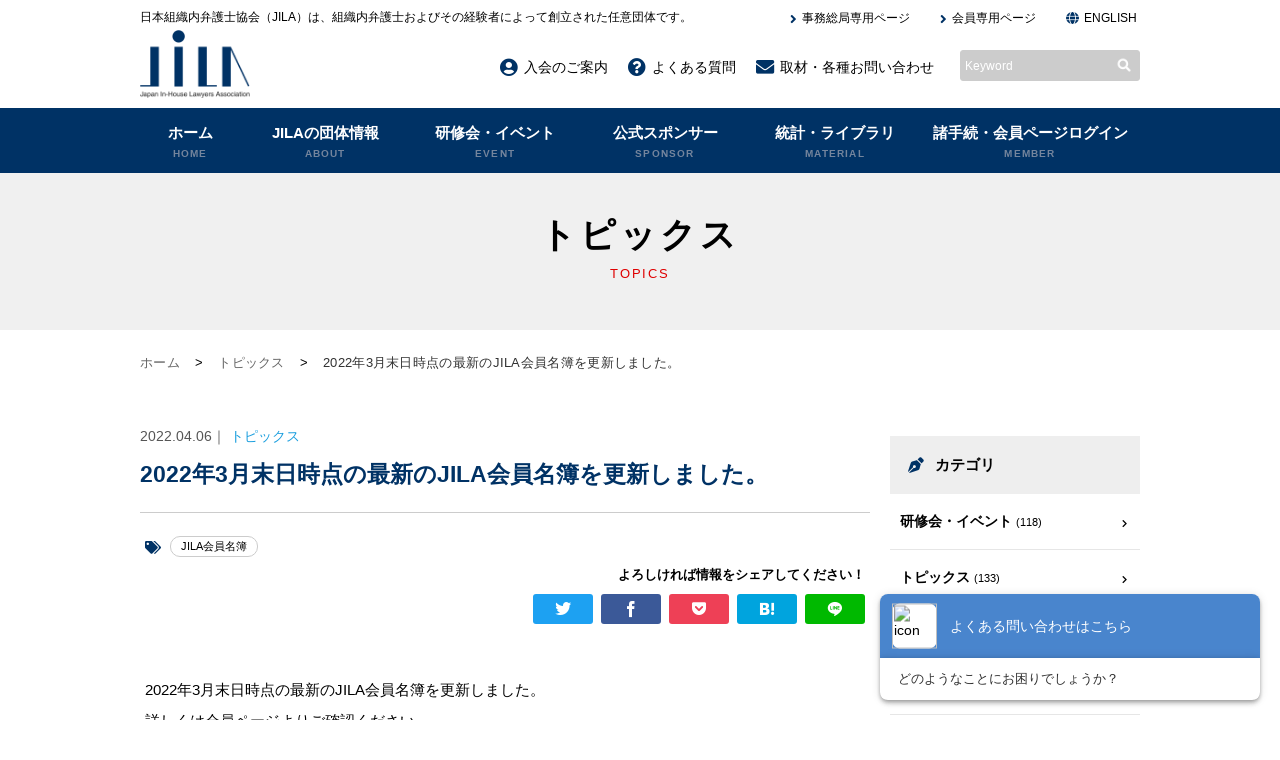

--- FILE ---
content_type: text/html; charset=UTF-8
request_url: https://jila.jp/2022/04/2520/
body_size: 87172
content:


<!DOCTYPE html>
<html lang="ja">
<head>
<meta charset="utf-8">
<meta name="viewport" content="width=device-width,initial-scale=1.0,minimum-scale=1.0">
<meta name="format-detection" content="telephone=no">



<meta name="description"  content="日本組織内弁護士協会（JILA）は、組織内弁護士およびその経験者によって創立された任意団体です。">
<meta name="keywords"  content="日本組織内弁護士協会,JILA,組織内弁護士">


<link rel="shortcut icon" href="/favicon.ico">
<link rel="apple-touch-icon" href="/apple-touch-icon.png">
<link rel="icon" type="image/png" href="/android-chrome-256x256.png">

<link rel="stylesheet" type="text/css" href="https://jila.jp/wp/wp-content/themes/jila/import.css">
<link rel="stylesheet" type="text/css" href="https://jila.jp/wp/wp-content/themes/jila/style.css?20251112145130">
<link rel="stylesheet" type="text/css" href="https://jila.jp/wp/wp-content/themes/jila/sp.css?20251112145130">
<link rel="stylesheet" type="text/css" href="https://jila.jp/wp/wp-content/themes/jila/common/css/all.min.css">
<link rel="stylesheet" type="text/css" href="https://jila.jp/wp/wp-content/themes/jila/common/icomoon/style.css">

<script type="text/javascript" src="https://jila.jp/wp/wp-content/themes/jila/common/js/jquery-3.3.1.js"></script>
<script type="text/javascript" src="https://jila.jp/wp/wp-content/themes/jila/common/js/common.js"></script>
<script type="text/javascript" src="https://jila.jp/wp/wp-content/themes/jila/common/js/smooth-scroll.polyfills.min.js"></script>




<!--[if lt IE 9]>
<script src="https://jila.jp/wp/wp-content/themes/jila/common/js/html5shiv.js"></script>
<![endif]-->

  <!-- ここからOGP -->
<meta property="fb:app_id" content="" /><!-- 自分のFacebookアカウントに対応するid -->
<meta property="og:title" content="2022年3月末日時点の最新のJILA会員名簿を更新しました。" />
<meta property="og:type" content="article" /><!-- いいねボタンを押された時に新規にページを作りたくない場合はarticle -->
<meta property="og:url" content="https://jila.jp/2022/04/2520/" />
<meta property="og:description" content="2022年3月末日時点の最新のJILA会員名簿を更新しました。 詳しくは会員ページよりご確認ください。 https://jila.jp/member/" />
<meta property="og:site_name" content="日本組織内弁護士協会｜JILA" />
<meta property="og:image" content="https://jila.jp/wp/wp-content/uploads/2020/01/fountain-pen-1851096_640.jpg" />
<!-- ここまでOGP -->


		<!-- All in One SEO 4.6.6 - aioseo.com -->
		<title>2022年3月末日時点の最新のJILA会員名簿を更新しました。 - 日本組織内弁護士協会｜JILA</title>
		<meta name="description" content="2022年3月末日時点の最新のJILA会員名簿を更新しました。 詳しくは会員ページよりご確認ください。 htt" />
		<meta name="robots" content="max-image-preview:large" />
		<link rel="canonical" href="https://jila.jp/2022/04/2520/" />
		<meta name="generator" content="All in One SEO (AIOSEO) 4.6.6" />
		<meta property="og:locale" content="ja_JP" />
		<meta property="og:site_name" content="日本組織内弁護士協会｜JILA - 日本組織内弁護士協会（JILA）は、組織内弁護士およびその経験者によって創立された任意団体です。" />
		<meta property="og:type" content="article" />
		<meta property="og:title" content="2022年3月末日時点の最新のJILA会員名簿を更新しました。 - 日本組織内弁護士協会｜JILA" />
		<meta property="og:description" content="2022年3月末日時点の最新のJILA会員名簿を更新しました。 詳しくは会員ページよりご確認ください。 htt" />
		<meta property="og:url" content="https://jila.jp/2022/04/2520/" />
		<meta property="article:published_time" content="2022-04-05T23:29:40+00:00" />
		<meta property="article:modified_time" content="2022-04-05T23:29:40+00:00" />
		<meta name="twitter:card" content="summary_large_image" />
		<meta name="twitter:title" content="2022年3月末日時点の最新のJILA会員名簿を更新しました。 - 日本組織内弁護士協会｜JILA" />
		<meta name="twitter:description" content="2022年3月末日時点の最新のJILA会員名簿を更新しました。 詳しくは会員ページよりご確認ください。 htt" />
		<script type="application/ld+json" class="aioseo-schema">
			{"@context":"https:\/\/schema.org","@graph":[{"@type":"BlogPosting","@id":"https:\/\/jila.jp\/2022\/04\/2520\/#blogposting","name":"2022\u5e743\u6708\u672b\u65e5\u6642\u70b9\u306e\u6700\u65b0\u306eJILA\u4f1a\u54e1\u540d\u7c3f\u3092\u66f4\u65b0\u3057\u307e\u3057\u305f\u3002 - \u65e5\u672c\u7d44\u7e54\u5185\u5f01\u8b77\u58eb\u5354\u4f1a\uff5cJILA","headline":"2022\u5e743\u6708\u672b\u65e5\u6642\u70b9\u306e\u6700\u65b0\u306eJILA\u4f1a\u54e1\u540d\u7c3f\u3092\u66f4\u65b0\u3057\u307e\u3057\u305f\u3002","author":{"@id":"https:\/\/jila.jp\/author\/jila\/#author"},"publisher":{"@id":"https:\/\/jila.jp\/#organization"},"image":{"@type":"ImageObject","url":"https:\/\/jila.jp\/wp\/wp-content\/uploads\/2020\/01\/fountain-pen-1851096_640.jpg","width":640,"height":480},"datePublished":"2022-04-06T08:29:40+09:00","dateModified":"2022-04-06T08:29:40+09:00","inLanguage":"ja","mainEntityOfPage":{"@id":"https:\/\/jila.jp\/2022\/04\/2520\/#webpage"},"isPartOf":{"@id":"https:\/\/jila.jp\/2022\/04\/2520\/#webpage"},"articleSection":"\u30c8\u30d4\u30c3\u30af\u30b9, JILA\u4f1a\u54e1\u540d\u7c3f"},{"@type":"BreadcrumbList","@id":"https:\/\/jila.jp\/2022\/04\/2520\/#breadcrumblist","itemListElement":[{"@type":"ListItem","@id":"https:\/\/jila.jp\/#listItem","position":1,"name":"\u5bb6","item":"https:\/\/jila.jp\/","nextItem":"https:\/\/jila.jp\/2022\/#listItem"},{"@type":"ListItem","@id":"https:\/\/jila.jp\/2022\/#listItem","position":2,"name":"2022","item":"https:\/\/jila.jp\/2022\/","nextItem":"https:\/\/jila.jp\/2022\/04\/#listItem","previousItem":"https:\/\/jila.jp\/#listItem"},{"@type":"ListItem","@id":"https:\/\/jila.jp\/2022\/04\/#listItem","position":3,"name":"April","previousItem":"https:\/\/jila.jp\/2022\/#listItem"}]},{"@type":"Organization","@id":"https:\/\/jila.jp\/#organization","name":"\u65e5\u672c\u7d44\u7e54\u5185\u5f01\u8b77\u58eb\u5354\u4f1a\uff5cJILA","description":"\u65e5\u672c\u7d44\u7e54\u5185\u5f01\u8b77\u58eb\u5354\u4f1a\uff08JILA\uff09\u306f\u3001\u7d44\u7e54\u5185\u5f01\u8b77\u58eb\u304a\u3088\u3073\u305d\u306e\u7d4c\u9a13\u8005\u306b\u3088\u3063\u3066\u5275\u7acb\u3055\u308c\u305f\u4efb\u610f\u56e3\u4f53\u3067\u3059\u3002","url":"https:\/\/jila.jp\/"},{"@type":"Person","@id":"https:\/\/jila.jp\/author\/jila\/#author","url":"https:\/\/jila.jp\/author\/jila\/","name":"jila"},{"@type":"WebPage","@id":"https:\/\/jila.jp\/2022\/04\/2520\/#webpage","url":"https:\/\/jila.jp\/2022\/04\/2520\/","name":"2022\u5e743\u6708\u672b\u65e5\u6642\u70b9\u306e\u6700\u65b0\u306eJILA\u4f1a\u54e1\u540d\u7c3f\u3092\u66f4\u65b0\u3057\u307e\u3057\u305f\u3002 - \u65e5\u672c\u7d44\u7e54\u5185\u5f01\u8b77\u58eb\u5354\u4f1a\uff5cJILA","description":"2022\u5e743\u6708\u672b\u65e5\u6642\u70b9\u306e\u6700\u65b0\u306eJILA\u4f1a\u54e1\u540d\u7c3f\u3092\u66f4\u65b0\u3057\u307e\u3057\u305f\u3002 \u8a73\u3057\u304f\u306f\u4f1a\u54e1\u30da\u30fc\u30b8\u3088\u308a\u3054\u78ba\u8a8d\u304f\u3060\u3055\u3044\u3002 htt","inLanguage":"ja","isPartOf":{"@id":"https:\/\/jila.jp\/#website"},"breadcrumb":{"@id":"https:\/\/jila.jp\/2022\/04\/2520\/#breadcrumblist"},"author":{"@id":"https:\/\/jila.jp\/author\/jila\/#author"},"creator":{"@id":"https:\/\/jila.jp\/author\/jila\/#author"},"image":{"@type":"ImageObject","url":"https:\/\/jila.jp\/wp\/wp-content\/uploads\/2020\/01\/fountain-pen-1851096_640.jpg","@id":"https:\/\/jila.jp\/2022\/04\/2520\/#mainImage","width":640,"height":480},"primaryImageOfPage":{"@id":"https:\/\/jila.jp\/2022\/04\/2520\/#mainImage"},"datePublished":"2022-04-06T08:29:40+09:00","dateModified":"2022-04-06T08:29:40+09:00"},{"@type":"WebSite","@id":"https:\/\/jila.jp\/#website","url":"https:\/\/jila.jp\/","name":"\u65e5\u672c\u7d44\u7e54\u5185\u5f01\u8b77\u58eb\u5354\u4f1a\uff5cJILA","description":"\u65e5\u672c\u7d44\u7e54\u5185\u5f01\u8b77\u58eb\u5354\u4f1a\uff08JILA\uff09\u306f\u3001\u7d44\u7e54\u5185\u5f01\u8b77\u58eb\u304a\u3088\u3073\u305d\u306e\u7d4c\u9a13\u8005\u306b\u3088\u3063\u3066\u5275\u7acb\u3055\u308c\u305f\u4efb\u610f\u56e3\u4f53\u3067\u3059\u3002","inLanguage":"ja","publisher":{"@id":"https:\/\/jila.jp\/#organization"}}]}
		</script>
		<!-- All in One SEO -->

<script type="text/javascript" id="wpp-js" src="https://jila.jp/wp/wp-content/plugins/wordpress-popular-posts/assets/js/wpp.min.js?ver=7.3.0" data-sampling="0" data-sampling-rate="100" data-api-url="https://jila.jp/wp-json/wordpress-popular-posts" data-post-id="2520" data-token="40f42459f0" data-lang="0" data-debug="0"></script>
<script type="text/javascript">
/* <![CDATA[ */
window._wpemojiSettings = {"baseUrl":"https:\/\/s.w.org\/images\/core\/emoji\/15.0.3\/72x72\/","ext":".png","svgUrl":"https:\/\/s.w.org\/images\/core\/emoji\/15.0.3\/svg\/","svgExt":".svg","source":{"concatemoji":"https:\/\/jila.jp\/wp\/wp-includes\/js\/wp-emoji-release.min.js?ver=6.5.7"}};
/*! This file is auto-generated */
!function(i,n){var o,s,e;function c(e){try{var t={supportTests:e,timestamp:(new Date).valueOf()};sessionStorage.setItem(o,JSON.stringify(t))}catch(e){}}function p(e,t,n){e.clearRect(0,0,e.canvas.width,e.canvas.height),e.fillText(t,0,0);var t=new Uint32Array(e.getImageData(0,0,e.canvas.width,e.canvas.height).data),r=(e.clearRect(0,0,e.canvas.width,e.canvas.height),e.fillText(n,0,0),new Uint32Array(e.getImageData(0,0,e.canvas.width,e.canvas.height).data));return t.every(function(e,t){return e===r[t]})}function u(e,t,n){switch(t){case"flag":return n(e,"\ud83c\udff3\ufe0f\u200d\u26a7\ufe0f","\ud83c\udff3\ufe0f\u200b\u26a7\ufe0f")?!1:!n(e,"\ud83c\uddfa\ud83c\uddf3","\ud83c\uddfa\u200b\ud83c\uddf3")&&!n(e,"\ud83c\udff4\udb40\udc67\udb40\udc62\udb40\udc65\udb40\udc6e\udb40\udc67\udb40\udc7f","\ud83c\udff4\u200b\udb40\udc67\u200b\udb40\udc62\u200b\udb40\udc65\u200b\udb40\udc6e\u200b\udb40\udc67\u200b\udb40\udc7f");case"emoji":return!n(e,"\ud83d\udc26\u200d\u2b1b","\ud83d\udc26\u200b\u2b1b")}return!1}function f(e,t,n){var r="undefined"!=typeof WorkerGlobalScope&&self instanceof WorkerGlobalScope?new OffscreenCanvas(300,150):i.createElement("canvas"),a=r.getContext("2d",{willReadFrequently:!0}),o=(a.textBaseline="top",a.font="600 32px Arial",{});return e.forEach(function(e){o[e]=t(a,e,n)}),o}function t(e){var t=i.createElement("script");t.src=e,t.defer=!0,i.head.appendChild(t)}"undefined"!=typeof Promise&&(o="wpEmojiSettingsSupports",s=["flag","emoji"],n.supports={everything:!0,everythingExceptFlag:!0},e=new Promise(function(e){i.addEventListener("DOMContentLoaded",e,{once:!0})}),new Promise(function(t){var n=function(){try{var e=JSON.parse(sessionStorage.getItem(o));if("object"==typeof e&&"number"==typeof e.timestamp&&(new Date).valueOf()<e.timestamp+604800&&"object"==typeof e.supportTests)return e.supportTests}catch(e){}return null}();if(!n){if("undefined"!=typeof Worker&&"undefined"!=typeof OffscreenCanvas&&"undefined"!=typeof URL&&URL.createObjectURL&&"undefined"!=typeof Blob)try{var e="postMessage("+f.toString()+"("+[JSON.stringify(s),u.toString(),p.toString()].join(",")+"));",r=new Blob([e],{type:"text/javascript"}),a=new Worker(URL.createObjectURL(r),{name:"wpTestEmojiSupports"});return void(a.onmessage=function(e){c(n=e.data),a.terminate(),t(n)})}catch(e){}c(n=f(s,u,p))}t(n)}).then(function(e){for(var t in e)n.supports[t]=e[t],n.supports.everything=n.supports.everything&&n.supports[t],"flag"!==t&&(n.supports.everythingExceptFlag=n.supports.everythingExceptFlag&&n.supports[t]);n.supports.everythingExceptFlag=n.supports.everythingExceptFlag&&!n.supports.flag,n.DOMReady=!1,n.readyCallback=function(){n.DOMReady=!0}}).then(function(){return e}).then(function(){var e;n.supports.everything||(n.readyCallback(),(e=n.source||{}).concatemoji?t(e.concatemoji):e.wpemoji&&e.twemoji&&(t(e.twemoji),t(e.wpemoji)))}))}((window,document),window._wpemojiSettings);
/* ]]> */
</script>
<style id='wp-emoji-styles-inline-css' type='text/css'>

	img.wp-smiley, img.emoji {
		display: inline !important;
		border: none !important;
		box-shadow: none !important;
		height: 1em !important;
		width: 1em !important;
		margin: 0 0.07em !important;
		vertical-align: -0.1em !important;
		background: none !important;
		padding: 0 !important;
	}
</style>
<link rel='stylesheet' id='wp-block-library-css' href='https://jila.jp/wp/wp-includes/css/dist/block-library/style.min.css?ver=6.5.7' type='text/css' media='all' />
<style id='snow-monkey-forms-control-checkboxes-style-inline-css' type='text/css'>
.smf-form .smf-item .smf-checkboxes-control--horizontal .smf-checkboxes-control__control>.smf-label{display:inline-block;margin-right:var(--_margin-1)}.smf-form .smf-item .smf-checkboxes-control--vertical .smf-checkboxes-control__control>.smf-label{display:block}.smf-form .smf-item .smf-checkbox-control{align-items:center;align-items:flex-start;display:inline-flex}@supports ((-webkit-appearance:none) or (appearance:none)) or (-moz-appearance:none){.smf-form .smf-item .smf-checkbox-control__control{-webkit-appearance:none;appearance:none;cursor:pointer;display:inline-block;position:relative;--_border-radius:var(--_global--border-radius);border:1px solid var(--_form-control-border-color);border-radius:var(--_border-radius);outline:0;--_transition-duration:var(--_global--transition-duration);--_transition-function-timing:var(--_global--transition-function-timing);--_transition-delay:var(--_global--transition-delay);background-color:var(--_color-white);box-shadow:inset 0 1px 1px rgba(0,0,0,.035);height:16px;transition:border var(--_transition-duration) var(--_transition-function-timing) var(--_transition-delay);width:16px}.smf-form .smf-item .smf-checkbox-control__control:hover{border-color:var(--_form-control-border-color-hover)}.smf-form .smf-item .smf-checkbox-control__control:active,.smf-form .smf-item .smf-checkbox-control__control:focus,.smf-form .smf-item .smf-checkbox-control__control:focus-within,.smf-form .smf-item .smf-checkbox-control__control[aria-selected=true]{border-color:var(--_form-control-border-color-focus)}.smf-form .smf-item .smf-checkbox-control__control>input,.smf-form .smf-item .smf-checkbox-control__control>textarea{border:none;outline:none}.smf-form .smf-item .smf-checkbox-control__control:before{border-color:var(--_color-white);border-style:solid;border-width:0 2px 2px 0;height:8px;left:calc(50% - 3px);margin:0!important;top:calc(50% - 5px);transform:rotate(45deg);visibility:hidden;width:6px}.smf-form .smf-item .smf-checkbox-control__control:checked{background-color:#3a87fd;border-color:#3a87fd}.smf-form .smf-item .smf-checkbox-control__control:checked:before{content:"";display:block;position:absolute;visibility:visible}.smf-form .smf-item .smf-checkbox-control__control:disabled{background-color:var(--_lightest-color-gray)}.smf-form .smf-item .smf-checkbox-control__control:disabled:before{border-color:var(--_dark-color-gray)}}.smf-form .smf-item .smf-checkbox-control__control{flex:none;margin-right:var(--_margin-2);margin-top:calc(var(--_half-leading)*1em)}
</style>
<style id='snow-monkey-forms-control-email-style-inline-css' type='text/css'>
.smf-form .smf-item .smf-text-control__control{--_border-radius:var(--_global--border-radius);border:1px solid var(--_form-control-border-color);border-radius:var(--_border-radius);outline:0;--_transition-duration:var(--_global--transition-duration);--_transition-function-timing:var(--_global--transition-function-timing);--_transition-delay:var(--_global--transition-delay);background-color:var(--_color-white);box-shadow:inset 0 1px 1px rgba(0,0,0,.035);max-width:100%;padding:var(--_padding-2);transition:border var(--_transition-duration) var(--_transition-function-timing) var(--_transition-delay)}.smf-form .smf-item .smf-text-control__control:hover{border-color:var(--_form-control-border-color-hover)}.smf-form .smf-item .smf-text-control__control:active,.smf-form .smf-item .smf-text-control__control:focus,.smf-form .smf-item .smf-text-control__control:focus-within,.smf-form .smf-item .smf-text-control__control[aria-selected=true]{border-color:var(--_form-control-border-color-focus)}.smf-form .smf-item .smf-text-control__control>input,.smf-form .smf-item .smf-text-control__control>textarea{border:none;outline:none}.smf-form .smf-item .smf-text-control__control:disabled{background-color:var(--_lightest-color-gray)}textarea.smf-form .smf-item .smf-text-control__control{height:auto;width:100%}.smf-text-control{line-height:1}
</style>
<style id='snow-monkey-forms-control-file-style-inline-css' type='text/css'>
.smf-form .smf-item .smf-file-control{align-items:center;display:flex;flex-wrap:wrap;gap:1em;justify-content:space-between;position:relative}.smf-form .smf-item .smf-file-control__filename,.smf-form .smf-item .smf-file-control__label{display:none}.smf-form .smf-item .smf-file-control>label{position:relative}@supports ((-webkit-appearance:none) or (appearance:none)) or (-moz-appearance:none){.smf-form .smf-item .smf-file-control>label{align-items:center;display:flex;flex-wrap:wrap;gap:1em;outline:none}.smf-form .smf-item .smf-file-control>label:before{bottom:-3px;content:"";display:block;left:-3px;position:absolute;right:-3px;top:-3px}.smf-form .smf-item .smf-file-control>label:active:before,.smf-form .smf-item .smf-file-control>label:focus-within:before,.smf-form .smf-item .smf-file-control>label:focus:before{border:1px solid var(--_form-control-border-color-focus);border-radius:var(--_global--border-radius)}.smf-form .smf-item .smf-file-control>label>*{flex:0 0 auto}.smf-form .smf-item .smf-file-control__control{display:none}.smf-form .smf-item .smf-file-control__label{cursor:pointer;display:inline-block;--_border-radius:var(--_global--border-radius);border:1px solid var(--_form-control-border-color);border-radius:var(--_border-radius);outline:0;--_transition-duration:var(--_global--transition-duration);--_transition-function-timing:var(--_global--transition-function-timing);--_transition-delay:var(--_global--transition-delay);background-color:var(--_lighter-color-gray);background-image:linear-gradient(180deg,#fff,var(--_lighter-color-gray));border-radius:var(--_global--border-radius);color:var(--_color-text);padding:var(--_padding-2) var(--_padding-1);text-decoration:none;transition:border var(--_transition-duration) var(--_transition-function-timing) var(--_transition-delay)}.smf-form .smf-item .smf-file-control__label:hover{border-color:var(--_form-control-border-color-hover)}.smf-form .smf-item .smf-file-control__label:active,.smf-form .smf-item .smf-file-control__label:focus,.smf-form .smf-item .smf-file-control__label:focus-within,.smf-form .smf-item .smf-file-control__label[aria-selected=true]{border-color:var(--_form-control-border-color-focus)}.smf-form .smf-item .smf-file-control__label>input,.smf-form .smf-item .smf-file-control__label>textarea{border:none;outline:none}.smf-form .smf-item .smf-file-control__filename--no-file{display:inline-block}.smf-form .smf-item .smf-file-control__filename--has-file{display:none}.smf-form .smf-item .smf-file-control__clear{cursor:pointer;display:none;margin-left:.5em;text-decoration:underline}.smf-form .smf-item .smf-file-control__value{margin-top:.25em}.smf-form .smf-item .smf-file-control--set .smf-file-control__filename--no-file{display:none}.smf-form .smf-item .smf-file-control--set .smf-file-control__clear,.smf-form .smf-item .smf-file-control--set .smf-file-control__filename--has-file,.smf-form .smf-item .smf-file-control--uploaded .smf-file-control__clear{display:inline-block}}
</style>
<style id='snow-monkey-forms-item-style-inline-css' type='text/css'>
.smf-item label{cursor:pointer}.smf-item__description{color:var(--_dark-color-gray);margin-top:var(--_margin-2);--_font-size-level:-1;font-size:var(--_font-size);line-height:var(--_line-height)}
</style>
<style id='snow-monkey-forms-control-radio-buttons-style-inline-css' type='text/css'>
.smf-form .smf-item .smf-radio-buttons-control--horizontal .smf-radio-buttons-control__control>.smf-label{display:inline-block;margin-right:var(--_margin-1)}.smf-form .smf-item .smf-radio-buttons-control--vertical .smf-radio-buttons-control__control>.smf-label{display:block}.smf-form .smf-item .smf-radio-button-control{align-items:center;align-items:flex-start;display:inline-flex}@supports ((-webkit-appearance:none) or (appearance:none)) or (-moz-appearance:none){.smf-form .smf-item .smf-radio-button-control__control{-webkit-appearance:none;appearance:none;cursor:pointer;display:inline-block;position:relative;--_border-radius:var(--_global--border-radius);border:1px solid var(--_form-control-border-color);border-radius:var(--_border-radius);outline:0;--_transition-duration:var(--_global--transition-duration);--_transition-function-timing:var(--_global--transition-function-timing);--_transition-delay:var(--_global--transition-delay);background-color:var(--_color-white);border-radius:100%;box-shadow:inset 0 1px 1px rgba(0,0,0,.035);height:16px;transition:border var(--_transition-duration) var(--_transition-function-timing) var(--_transition-delay);width:16px}.smf-form .smf-item .smf-radio-button-control__control:hover{border-color:var(--_form-control-border-color-hover)}.smf-form .smf-item .smf-radio-button-control__control:active,.smf-form .smf-item .smf-radio-button-control__control:focus,.smf-form .smf-item .smf-radio-button-control__control:focus-within,.smf-form .smf-item .smf-radio-button-control__control[aria-selected=true]{border-color:var(--_form-control-border-color-focus)}.smf-form .smf-item .smf-radio-button-control__control>input,.smf-form .smf-item .smf-radio-button-control__control>textarea{border:none;outline:none}.smf-form .smf-item .smf-radio-button-control__control:before{background-color:var(--_color-white);border-radius:100%;height:6px;left:calc(50% - 3px);margin:0!important;overflow:hidden;top:calc(50% - 3px);visibility:hidden;width:6px}.smf-form .smf-item .smf-radio-button-control__control:checked{background-color:#3a87fd;border-color:#3a87fd}.smf-form .smf-item .smf-radio-button-control__control:checked:before{content:"";display:block;position:absolute;visibility:visible}.smf-form .smf-item .smf-radio-button-control__control:disabled{background-color:var(--_lightest-color-gray)}.smf-form .smf-item .smf-radio-button-control__control:disabled:before{background-color:var(--_dark-color-gray)}}.smf-form .smf-item .smf-radio-button-control__control{flex:none;margin-right:var(--_margin-2);margin-top:calc(var(--_half-leading)*1em)}
</style>
<style id='snow-monkey-forms-control-select-style-inline-css' type='text/css'>
.smf-form .smf-item .smf-select-control{display:inline-block}.smf-form .smf-item .smf-select-control__toggle{display:none}@supports ((-webkit-appearance:none) or (appearance:none)) or (-moz-appearance:none){.smf-form .smf-item .smf-select-control{position:relative}.smf-form .smf-item .smf-select-control__control{-webkit-appearance:none;appearance:none;cursor:pointer;display:inline-block;position:relative;z-index:1;--_border-radius:var(--_global--border-radius);border:1px solid var(--_form-control-border-color);border-radius:var(--_border-radius);outline:0;--_transition-duration:var(--_global--transition-duration);--_transition-function-timing:var(--_global--transition-function-timing);--_transition-delay:var(--_global--transition-delay);background-color:initial;line-height:1;max-width:100%;padding:var(--_padding-1) var(--_padding2) var(--_padding-1) var(--_padding-1);transition:border var(--_transition-duration) var(--_transition-function-timing) var(--_transition-delay)}.smf-form .smf-item .smf-select-control__control:hover{border-color:var(--_form-control-border-color-hover)}.smf-form .smf-item .smf-select-control__control:active,.smf-form .smf-item .smf-select-control__control:focus,.smf-form .smf-item .smf-select-control__control:focus-within,.smf-form .smf-item .smf-select-control__control[aria-selected=true]{border-color:var(--_form-control-border-color-focus)}.smf-form .smf-item .smf-select-control__control>input,.smf-form .smf-item .smf-select-control__control>textarea{border:none;outline:none}.smf-form .smf-item .smf-select-control__control:focus+.smf-select-control__toggle:before{border-color:#3a87fd}.smf-form .smf-item .smf-select-control__control:disabled+.smf-select-control__toggle{background-color:var(--_lightest-color-gray)}.smf-form .smf-item .smf-select-control__toggle{background-color:var(--_color-white);bottom:0;display:block;left:0;position:absolute;right:0;top:0;z-index:0}.smf-form .smf-item .smf-select-control__toggle:before{border-color:currentcolor;border-style:solid;border-width:0 1px 1px 0;content:"";display:block;height:6px;position:absolute;right:calc(var(--_s-1) - 6px);top:calc(50% - 4px);transform:rotate(45deg);width:6px}}.smf-select-control__control{color:inherit}
</style>
<style id='snow-monkey-forms-control-tel-style-inline-css' type='text/css'>
.smf-form .smf-item .smf-text-control__control{--_border-radius:var(--_global--border-radius);border:1px solid var(--_form-control-border-color);border-radius:var(--_border-radius);outline:0;--_transition-duration:var(--_global--transition-duration);--_transition-function-timing:var(--_global--transition-function-timing);--_transition-delay:var(--_global--transition-delay);background-color:var(--_color-white);box-shadow:inset 0 1px 1px rgba(0,0,0,.035);max-width:100%;padding:var(--_padding-2);transition:border var(--_transition-duration) var(--_transition-function-timing) var(--_transition-delay)}.smf-form .smf-item .smf-text-control__control:hover{border-color:var(--_form-control-border-color-hover)}.smf-form .smf-item .smf-text-control__control:active,.smf-form .smf-item .smf-text-control__control:focus,.smf-form .smf-item .smf-text-control__control:focus-within,.smf-form .smf-item .smf-text-control__control[aria-selected=true]{border-color:var(--_form-control-border-color-focus)}.smf-form .smf-item .smf-text-control__control>input,.smf-form .smf-item .smf-text-control__control>textarea{border:none;outline:none}.smf-form .smf-item .smf-text-control__control:disabled{background-color:var(--_lightest-color-gray)}textarea.smf-form .smf-item .smf-text-control__control{height:auto;width:100%}.smf-text-control{line-height:1}
</style>
<style id='snow-monkey-forms-control-text-style-inline-css' type='text/css'>
.smf-form .smf-item .smf-text-control__control{--_border-radius:var(--_global--border-radius);border:1px solid var(--_form-control-border-color);border-radius:var(--_border-radius);outline:0;--_transition-duration:var(--_global--transition-duration);--_transition-function-timing:var(--_global--transition-function-timing);--_transition-delay:var(--_global--transition-delay);background-color:var(--_color-white);box-shadow:inset 0 1px 1px rgba(0,0,0,.035);max-width:100%;padding:var(--_padding-2);transition:border var(--_transition-duration) var(--_transition-function-timing) var(--_transition-delay)}.smf-form .smf-item .smf-text-control__control:hover{border-color:var(--_form-control-border-color-hover)}.smf-form .smf-item .smf-text-control__control:active,.smf-form .smf-item .smf-text-control__control:focus,.smf-form .smf-item .smf-text-control__control:focus-within,.smf-form .smf-item .smf-text-control__control[aria-selected=true]{border-color:var(--_form-control-border-color-focus)}.smf-form .smf-item .smf-text-control__control>input,.smf-form .smf-item .smf-text-control__control>textarea{border:none;outline:none}.smf-form .smf-item .smf-text-control__control:disabled{background-color:var(--_lightest-color-gray)}textarea.smf-form .smf-item .smf-text-control__control{height:auto;width:100%}.smf-text-control{line-height:1}
</style>
<style id='snow-monkey-forms-control-textarea-style-inline-css' type='text/css'>
.smf-form .smf-item .smf-textarea-control__control{--_border-radius:var(--_global--border-radius);border:1px solid var(--_form-control-border-color);border-radius:var(--_border-radius);outline:0;--_transition-duration:var(--_global--transition-duration);--_transition-function-timing:var(--_global--transition-function-timing);--_transition-delay:var(--_global--transition-delay);background-color:var(--_color-white);box-shadow:inset 0 1px 1px rgba(0,0,0,.035);display:block;max-width:100%;padding:var(--_padding-2);transition:border var(--_transition-duration) var(--_transition-function-timing) var(--_transition-delay);width:100%}.smf-form .smf-item .smf-textarea-control__control:hover{border-color:var(--_form-control-border-color-hover)}.smf-form .smf-item .smf-textarea-control__control:active,.smf-form .smf-item .smf-textarea-control__control:focus,.smf-form .smf-item .smf-textarea-control__control:focus-within,.smf-form .smf-item .smf-textarea-control__control[aria-selected=true]{border-color:var(--_form-control-border-color-focus)}.smf-form .smf-item .smf-textarea-control__control>input,.smf-form .smf-item .smf-textarea-control__control>textarea{border:none;outline:none}.smf-form .smf-item .smf-textarea-control__control:disabled{background-color:var(--_lightest-color-gray)}textarea.smf-form .smf-item .smf-textarea-control__control{height:auto;width:100%}
</style>
<style id='snow-monkey-forms-control-url-style-inline-css' type='text/css'>
.smf-form .smf-item .smf-text-control__control{--_border-radius:var(--_global--border-radius);border:1px solid var(--_form-control-border-color);border-radius:var(--_border-radius);outline:0;--_transition-duration:var(--_global--transition-duration);--_transition-function-timing:var(--_global--transition-function-timing);--_transition-delay:var(--_global--transition-delay);background-color:var(--_color-white);box-shadow:inset 0 1px 1px rgba(0,0,0,.035);max-width:100%;padding:var(--_padding-2);transition:border var(--_transition-duration) var(--_transition-function-timing) var(--_transition-delay)}.smf-form .smf-item .smf-text-control__control:hover{border-color:var(--_form-control-border-color-hover)}.smf-form .smf-item .smf-text-control__control:active,.smf-form .smf-item .smf-text-control__control:focus,.smf-form .smf-item .smf-text-control__control:focus-within,.smf-form .smf-item .smf-text-control__control[aria-selected=true]{border-color:var(--_form-control-border-color-focus)}.smf-form .smf-item .smf-text-control__control>input,.smf-form .smf-item .smf-text-control__control>textarea{border:none;outline:none}.smf-form .smf-item .smf-text-control__control:disabled{background-color:var(--_lightest-color-gray)}textarea.smf-form .smf-item .smf-text-control__control{height:auto;width:100%}.smf-text-control{line-height:1}
</style>
<link rel='stylesheet' id='snow-monkey-editor@fallback-css' href='https://jila.jp/wp/wp-content/plugins/snow-monkey-editor/dist/css/fallback.css?ver=1743226361' type='text/css' media='all' />
<link rel='stylesheet' id='snow-monkey-forms@fallback-css' href='https://jila.jp/wp/wp-content/plugins/snow-monkey-forms/dist/css/fallback.css?ver=1743226418' type='text/css' media='all' />
<link rel='stylesheet' id='snow-monkey-forms-css' href='https://jila.jp/wp/wp-content/plugins/snow-monkey-forms/dist/css/app.css?ver=1720749327' type='text/css' media='all' />
<style id='classic-theme-styles-inline-css' type='text/css'>
/*! This file is auto-generated */
.wp-block-button__link{color:#fff;background-color:#32373c;border-radius:9999px;box-shadow:none;text-decoration:none;padding:calc(.667em + 2px) calc(1.333em + 2px);font-size:1.125em}.wp-block-file__button{background:#32373c;color:#fff;text-decoration:none}
</style>
<style id='global-styles-inline-css' type='text/css'>
body{--wp--preset--color--black: #000000;--wp--preset--color--cyan-bluish-gray: #abb8c3;--wp--preset--color--white: #ffffff;--wp--preset--color--pale-pink: #f78da7;--wp--preset--color--vivid-red: #cf2e2e;--wp--preset--color--luminous-vivid-orange: #ff6900;--wp--preset--color--luminous-vivid-amber: #fcb900;--wp--preset--color--light-green-cyan: #7bdcb5;--wp--preset--color--vivid-green-cyan: #00d084;--wp--preset--color--pale-cyan-blue: #8ed1fc;--wp--preset--color--vivid-cyan-blue: #0693e3;--wp--preset--color--vivid-purple: #9b51e0;--wp--preset--gradient--vivid-cyan-blue-to-vivid-purple: linear-gradient(135deg,rgba(6,147,227,1) 0%,rgb(155,81,224) 100%);--wp--preset--gradient--light-green-cyan-to-vivid-green-cyan: linear-gradient(135deg,rgb(122,220,180) 0%,rgb(0,208,130) 100%);--wp--preset--gradient--luminous-vivid-amber-to-luminous-vivid-orange: linear-gradient(135deg,rgba(252,185,0,1) 0%,rgba(255,105,0,1) 100%);--wp--preset--gradient--luminous-vivid-orange-to-vivid-red: linear-gradient(135deg,rgba(255,105,0,1) 0%,rgb(207,46,46) 100%);--wp--preset--gradient--very-light-gray-to-cyan-bluish-gray: linear-gradient(135deg,rgb(238,238,238) 0%,rgb(169,184,195) 100%);--wp--preset--gradient--cool-to-warm-spectrum: linear-gradient(135deg,rgb(74,234,220) 0%,rgb(151,120,209) 20%,rgb(207,42,186) 40%,rgb(238,44,130) 60%,rgb(251,105,98) 80%,rgb(254,248,76) 100%);--wp--preset--gradient--blush-light-purple: linear-gradient(135deg,rgb(255,206,236) 0%,rgb(152,150,240) 100%);--wp--preset--gradient--blush-bordeaux: linear-gradient(135deg,rgb(254,205,165) 0%,rgb(254,45,45) 50%,rgb(107,0,62) 100%);--wp--preset--gradient--luminous-dusk: linear-gradient(135deg,rgb(255,203,112) 0%,rgb(199,81,192) 50%,rgb(65,88,208) 100%);--wp--preset--gradient--pale-ocean: linear-gradient(135deg,rgb(255,245,203) 0%,rgb(182,227,212) 50%,rgb(51,167,181) 100%);--wp--preset--gradient--electric-grass: linear-gradient(135deg,rgb(202,248,128) 0%,rgb(113,206,126) 100%);--wp--preset--gradient--midnight: linear-gradient(135deg,rgb(2,3,129) 0%,rgb(40,116,252) 100%);--wp--preset--font-size--small: 13px;--wp--preset--font-size--medium: 20px;--wp--preset--font-size--large: 36px;--wp--preset--font-size--x-large: 42px;--wp--preset--spacing--20: 0.44rem;--wp--preset--spacing--30: 0.67rem;--wp--preset--spacing--40: 1rem;--wp--preset--spacing--50: 1.5rem;--wp--preset--spacing--60: 2.25rem;--wp--preset--spacing--70: 3.38rem;--wp--preset--spacing--80: 5.06rem;--wp--preset--shadow--natural: 6px 6px 9px rgba(0, 0, 0, 0.2);--wp--preset--shadow--deep: 12px 12px 50px rgba(0, 0, 0, 0.4);--wp--preset--shadow--sharp: 6px 6px 0px rgba(0, 0, 0, 0.2);--wp--preset--shadow--outlined: 6px 6px 0px -3px rgba(255, 255, 255, 1), 6px 6px rgba(0, 0, 0, 1);--wp--preset--shadow--crisp: 6px 6px 0px rgba(0, 0, 0, 1);}:where(.is-layout-flex){gap: 0.5em;}:where(.is-layout-grid){gap: 0.5em;}body .is-layout-flex{display: flex;}body .is-layout-flex{flex-wrap: wrap;align-items: center;}body .is-layout-flex > *{margin: 0;}body .is-layout-grid{display: grid;}body .is-layout-grid > *{margin: 0;}:where(.wp-block-columns.is-layout-flex){gap: 2em;}:where(.wp-block-columns.is-layout-grid){gap: 2em;}:where(.wp-block-post-template.is-layout-flex){gap: 1.25em;}:where(.wp-block-post-template.is-layout-grid){gap: 1.25em;}.has-black-color{color: var(--wp--preset--color--black) !important;}.has-cyan-bluish-gray-color{color: var(--wp--preset--color--cyan-bluish-gray) !important;}.has-white-color{color: var(--wp--preset--color--white) !important;}.has-pale-pink-color{color: var(--wp--preset--color--pale-pink) !important;}.has-vivid-red-color{color: var(--wp--preset--color--vivid-red) !important;}.has-luminous-vivid-orange-color{color: var(--wp--preset--color--luminous-vivid-orange) !important;}.has-luminous-vivid-amber-color{color: var(--wp--preset--color--luminous-vivid-amber) !important;}.has-light-green-cyan-color{color: var(--wp--preset--color--light-green-cyan) !important;}.has-vivid-green-cyan-color{color: var(--wp--preset--color--vivid-green-cyan) !important;}.has-pale-cyan-blue-color{color: var(--wp--preset--color--pale-cyan-blue) !important;}.has-vivid-cyan-blue-color{color: var(--wp--preset--color--vivid-cyan-blue) !important;}.has-vivid-purple-color{color: var(--wp--preset--color--vivid-purple) !important;}.has-black-background-color{background-color: var(--wp--preset--color--black) !important;}.has-cyan-bluish-gray-background-color{background-color: var(--wp--preset--color--cyan-bluish-gray) !important;}.has-white-background-color{background-color: var(--wp--preset--color--white) !important;}.has-pale-pink-background-color{background-color: var(--wp--preset--color--pale-pink) !important;}.has-vivid-red-background-color{background-color: var(--wp--preset--color--vivid-red) !important;}.has-luminous-vivid-orange-background-color{background-color: var(--wp--preset--color--luminous-vivid-orange) !important;}.has-luminous-vivid-amber-background-color{background-color: var(--wp--preset--color--luminous-vivid-amber) !important;}.has-light-green-cyan-background-color{background-color: var(--wp--preset--color--light-green-cyan) !important;}.has-vivid-green-cyan-background-color{background-color: var(--wp--preset--color--vivid-green-cyan) !important;}.has-pale-cyan-blue-background-color{background-color: var(--wp--preset--color--pale-cyan-blue) !important;}.has-vivid-cyan-blue-background-color{background-color: var(--wp--preset--color--vivid-cyan-blue) !important;}.has-vivid-purple-background-color{background-color: var(--wp--preset--color--vivid-purple) !important;}.has-black-border-color{border-color: var(--wp--preset--color--black) !important;}.has-cyan-bluish-gray-border-color{border-color: var(--wp--preset--color--cyan-bluish-gray) !important;}.has-white-border-color{border-color: var(--wp--preset--color--white) !important;}.has-pale-pink-border-color{border-color: var(--wp--preset--color--pale-pink) !important;}.has-vivid-red-border-color{border-color: var(--wp--preset--color--vivid-red) !important;}.has-luminous-vivid-orange-border-color{border-color: var(--wp--preset--color--luminous-vivid-orange) !important;}.has-luminous-vivid-amber-border-color{border-color: var(--wp--preset--color--luminous-vivid-amber) !important;}.has-light-green-cyan-border-color{border-color: var(--wp--preset--color--light-green-cyan) !important;}.has-vivid-green-cyan-border-color{border-color: var(--wp--preset--color--vivid-green-cyan) !important;}.has-pale-cyan-blue-border-color{border-color: var(--wp--preset--color--pale-cyan-blue) !important;}.has-vivid-cyan-blue-border-color{border-color: var(--wp--preset--color--vivid-cyan-blue) !important;}.has-vivid-purple-border-color{border-color: var(--wp--preset--color--vivid-purple) !important;}.has-vivid-cyan-blue-to-vivid-purple-gradient-background{background: var(--wp--preset--gradient--vivid-cyan-blue-to-vivid-purple) !important;}.has-light-green-cyan-to-vivid-green-cyan-gradient-background{background: var(--wp--preset--gradient--light-green-cyan-to-vivid-green-cyan) !important;}.has-luminous-vivid-amber-to-luminous-vivid-orange-gradient-background{background: var(--wp--preset--gradient--luminous-vivid-amber-to-luminous-vivid-orange) !important;}.has-luminous-vivid-orange-to-vivid-red-gradient-background{background: var(--wp--preset--gradient--luminous-vivid-orange-to-vivid-red) !important;}.has-very-light-gray-to-cyan-bluish-gray-gradient-background{background: var(--wp--preset--gradient--very-light-gray-to-cyan-bluish-gray) !important;}.has-cool-to-warm-spectrum-gradient-background{background: var(--wp--preset--gradient--cool-to-warm-spectrum) !important;}.has-blush-light-purple-gradient-background{background: var(--wp--preset--gradient--blush-light-purple) !important;}.has-blush-bordeaux-gradient-background{background: var(--wp--preset--gradient--blush-bordeaux) !important;}.has-luminous-dusk-gradient-background{background: var(--wp--preset--gradient--luminous-dusk) !important;}.has-pale-ocean-gradient-background{background: var(--wp--preset--gradient--pale-ocean) !important;}.has-electric-grass-gradient-background{background: var(--wp--preset--gradient--electric-grass) !important;}.has-midnight-gradient-background{background: var(--wp--preset--gradient--midnight) !important;}.has-small-font-size{font-size: var(--wp--preset--font-size--small) !important;}.has-medium-font-size{font-size: var(--wp--preset--font-size--medium) !important;}.has-large-font-size{font-size: var(--wp--preset--font-size--large) !important;}.has-x-large-font-size{font-size: var(--wp--preset--font-size--x-large) !important;}
.wp-block-navigation a:where(:not(.wp-element-button)){color: inherit;}
:where(.wp-block-post-template.is-layout-flex){gap: 1.25em;}:where(.wp-block-post-template.is-layout-grid){gap: 1.25em;}
:where(.wp-block-columns.is-layout-flex){gap: 2em;}:where(.wp-block-columns.is-layout-grid){gap: 2em;}
.wp-block-pullquote{font-size: 1.5em;line-height: 1.6;}
</style>
<link rel='stylesheet' id='snow-monkey-editor-css' href='https://jila.jp/wp/wp-content/plugins/snow-monkey-editor/dist/css/app.css?ver=1720749356' type='text/css' media='all' />
<link rel='stylesheet' id='wp-pagenavi-css' href='https://jila.jp/wp/wp-content/plugins/wp-pagenavi/pagenavi-css.css?ver=2.70' type='text/css' media='all' />
<script type="text/javascript" src="https://jila.jp/wp/wp-content/plugins/snow-monkey-editor/dist/js/app.js?ver=1720749356" id="snow-monkey-editor-js" defer="defer" data-wp-strategy="defer"></script>
<link rel="https://api.w.org/" href="https://jila.jp/wp-json/" /><link rel="alternate" type="application/json" href="https://jila.jp/wp-json/wp/v2/posts/2520" /><link rel="EditURI" type="application/rsd+xml" title="RSD" href="https://jila.jp/wp/xmlrpc.php?rsd" />
<meta name="generator" content="WordPress 6.5.7" />
<link rel='shortlink' href='https://jila.jp/?p=2520' />
<link rel="alternate" type="application/json+oembed" href="https://jila.jp/wp-json/oembed/1.0/embed?url=https%3A%2F%2Fjila.jp%2F2022%2F04%2F2520%2F" />
<link rel="alternate" type="text/xml+oembed" href="https://jila.jp/wp-json/oembed/1.0/embed?url=https%3A%2F%2Fjila.jp%2F2022%2F04%2F2520%2F&#038;format=xml" />
<script type="text/javascript">
	window._se_plugin_version = '8.1.9';
</script>
            <style id="wpp-loading-animation-styles">@-webkit-keyframes bgslide{from{background-position-x:0}to{background-position-x:-200%}}@keyframes bgslide{from{background-position-x:0}to{background-position-x:-200%}}.wpp-widget-block-placeholder,.wpp-shortcode-placeholder{margin:0 auto;width:60px;height:3px;background:#dd3737;background:linear-gradient(90deg,#dd3737 0%,#571313 10%,#dd3737 100%);background-size:200% auto;border-radius:3px;-webkit-animation:bgslide 1s infinite linear;animation:bgslide 1s infinite linear}</style>
            		<style type="text/css" id="wp-custom-css">
			#autozip {
   display: none !important;
}

/* 各フォームパーツのデザインをリセット */
.smf-button-control__control,
.smf-text-control__control,
.smf-textarea-control__control {
  -webkit-appearance: none !important;
  -moz-appearance: none !important;
  appearance: none !important;
  font-size: 100% !important;
  font-family: inherit !important;
}

/* フォームボタンをデザイン */
.smf-button-control__control {
  background: var(--accent-color,#cd162c) !important;
  color: #fff !important;
  border: none !important;
  transition: background-color 0.3s ease !important;
}

/* 「戻る」フォームボタンを個別にデザイン */
.smf-button-control__control[data-action="back"] {
  background: transparent !important;
  color: #333 !important;
  text-decoration: underline !important;
}

/* 「戻る」以外のフォームボタンのホバー＆フォーカス色 */
.smf-button-control__control:not([data-action="back"]):hover,
.smf-button-control__control:not([data-action="back"]):focus {
  background: var(--dark-accent-color,#710c18) !important;
}

[data-screen="confirm"] .input {
  display:none;
}

[data-screen="input"] .confirm {
  display:none;
}

[data-screen="invalid"] .confirm {
  display:none;
}		</style>
		

<!-- Global site tag (gtag.js) - Google Analytics -->
<script async src="https://www.googletagmanager.com/gtag/js?id=G-0KGDRS48YG"></script>
<script>
  window.dataLayer = window.dataLayer || [];
  function gtag(){dataLayer.push(arguments);}
  gtag('js', new Date());

  gtag('config', 'G-0KGDRS48YG');
</script>
<!-- // Global site tag (gtag.js) - Google Analytics -->





</head>
<body id="pagetop">
<!-- [ =============== header start =============== ] -->
	<header>		
		<div id="headerWrap">
		<div id="headerUpper" class="clearfix">
			<div class="spnone"><h1>日本組織内弁護士協会（JILA）は、組織内弁護士およびその経験者によって創立された任意団体です。 </h1></div>
		<ul><li><a href="https://jila.jp/secretariat" class="txtBlack">事務総局専用ページ</a></li><li><a href="https://jila.jp/member" class="txtBlack">会員専用ページ</a></li><li><a href="https://jila.jp/eng" class="txtBlack">ENGLISH</a></li></ul>
		</div>
		<div id="headerBox" class="clearfix">
			<div id="headerLogoPc"><h1><a href="https://jila.jp"><img src="https://jila.jp/wp/wp-content/themes/jila/common/img/logo.png" alt="JILAオフィシャルサイト"></a></h1></div>
			<div id="headerLogoSp"><h1><a href="https://jila.jp"><img src="https://jila.jp/wp/wp-content/themes/jila/common/img/logo.png" alt="JILAオフィシャルサイト"></a></h1></div>
			<div id="headerPcMenu">
				<ul class="menu"><li><a href="https://jila.jp/admission" class="txtBlack">入会のご案内</a></li><li><a href="https://jila.jp/faq" class="txtBlack">よくある質問</a></li><li><a href="https://jila.jp/contact" class="txtBlack">取材・各種お問い合わせ</a></ul>
				<form method="get" id="searchform" action="https://jila.jp">
				<ul class="search"><li><input placeholder="Keyword" name="s" id="s1" class="wordform" type="text"><p><input id="searchsubmit" src="https://jila.jp/wp/wp-content/themes/jila/common/img/btn_search.png" alt="検索" type="image"></p></li></ul></form>
			</div><!-- // headerPcMenu -->
			</div>
			<!-- [ =============== ヘッダーメニュー start =============== ] -->
	<div id="headerSpMenu">
	<div id="headerMenu">
	<div class="button-toggle"><a class="menu-trigger" id="menu-trigger01" href="#">
	<span></span>
	<span></span>
	<span></span>
	<p>MENU</p>
</a>
</div><!-- // button-toggle -->
</div><!-- // headerMenu -->
</div><!-- // headerSpMenu -->

<div class="navimenu">
<div class="spnone">
	
<nav id="mddNav">
<ul>
		<li class="home"><a href="https://jila.jp">ホーム<br><span>HOME</span></a></li>
		<li><a href="https://jila.jp/about">JILAの団体情報<br><span>ABOUT</span></a>
		<div class="mddWrap">
        <div class="mddInner">
            <p>JILAの団体情報</p>
            <div>
                <ul>
						<li><a href="https://jila.jp/about/outline">基本情報</a></li>
						<li><a href="https://jila.jp/about/membership">会員数</a></li>
						<li><a href="https://jila.jp/about/articles">定款・会規</a></li>
                        <li><a href="https://jila.jp/about/organization">組織内他士業団体</a></li>
                </ul>
            </div>
            <div>
                <ul>
						<li><a href="https://jila.jp/about/greeting">理事長挨拶</a></li>
						<li><a href="https://jila.jp/about/list">役員一覧</a></li>
						<li><a href="https://jila.jp/about/industry">業界別の部会</a></li>
						<li><a href="https://jila.jp/about/movie">組織内弁護士・JILA紹介動画</a></li>
                </ul>
            </div>
            <div>
                <ul>
						<li><a href="https://jila.jp/about/administrative_organization">事務総局</a></li>
						<li><a href="https://jila.jp/about/statement">意見書・声明・指針</a></li>
						<li><a href="https://jila.jp/about/committee">委員会(次世代サポート/調査研究/研修/渉外/国際)</a></li>
                </ul>
            </div>
            <div>
                <ul>
						<li><a href="https://jila.jp/about/region">地方支部</a></li>
						<li><a href="https://jila.jp/about/group">研究会</a></li>
						<li><a href="https://jila.jp/about/partner">提携団体</a></li>
                </ul>
            </div>
        </div><!-- /.mddInner -->
    </div><!-- /.mddWrap --></li>
		<li><a href="https://jila.jp/event">研修会・イベント<br><span>EVENT</span></a>
		<div class="mddWrap">
        <div class="mddInner">
            <p>研修会・イベント</p>
            <div>
                <ul>
						<li><a href="https://jila.jp/event">研修会・イベント</a></li>
                </ul>
            </div>
            <div>
                <ul>
						<li><a href="https://jila.jp/event/event_past">過去のイベント情報</a></li>
                </ul>
            </div>
        </div><!-- /.mddInner -->
    </div><!-- /.mddWrap --></li>
		<li><a href="https://jila.jp/official_sponsor">公式スポンサー<br><span>SPONSOR</span></a></li>
		<li><a href="https://jila.jp/material">統計・ライブラリ<br><span>MATERIAL</span></a>
				<div class="mddWrap">
        <div class="mddInner">
            <p>統計・ライブラリ</p>
            <div>
                <ul>
						<li><a href="https://jila.jp/material/statistics">組織内弁護士の統計データ</a></li>
						<li><a href="https://jila.jp/material/bibliography">資料:参考文献類</a></li>
                </ul>
            </div>
            <div>
                <ul>
						<li><a href="https://jila.jp/material/questionnaire">組織内弁護士のアンケートデータ</a></li>
						<li><a href="https://jila.jp/material/questionnaire_past">組織内弁護士のアンケートデータ(過去)</a></li>
                </ul>
            </div>
            <div>
                <ul>
						<li><a href="https://jila.jp/material/voice">定例会の音声配信</a></li>
						<li><a href="https://jila.jp/material/lawyer">組織内弁護士とは</a></li>
                </ul>
            </div>
            <div>
                <ul>
						<li><a href="https://jila.jp/material/books">JILA監修書籍一覧</a></li>
						<li><a href="https://jila.jp/material/meeting">資料:会員座談会</a></li>
                </ul>
            </div>
        </div><!-- /.mddInner -->
    </div><!-- /.mddWrap --></li>
		<li><a href="https://jila.jp/member">諸手続・会員ページログイン<br><span>MEMBER</span></a>
						<div class="mddWrap">
        <div class="mddInner">
            <p>諸手続・会員ページログイン</p>
            <div>
                <ul>
						<li><a href="https://jila.jp/member/memberonly">会員専用ページ</a></li>
                </ul>
            </div>
            <div>
                <ul>
						<li><a href="https://jila.jp/member/procedure">会員情報変更などの諸手続</a></li>
                </ul>
            </div>
        </div><!-- /.mddInner -->
    </div><!-- /.mddWrap --></li>
		</ul>
		</nav>
</div><!-- // spnone -->



<div class="spMenu pcnone">

<!-- [ =============== 検索 start =============== ] -->

<div id="comSpSearchArea">
<form method="get" id="searchform2" action="https://jila.jp">
<div class="searchBox">
<div class="inner">
	<ul><li><div class="relative"><input placeholder="Keyword" name="s" id="s2" type="text"><div class="btn"><input id="searchsubmit2" src="https://jila.jp/wp/wp-content/themes/jila/common/img/btn_search.png" alt="検索" type="image"></div></div></li>
</ul>
</div>
</div>
</form>
 
</div>

<!-- [ =============== 検索 end =============== ] -->

	
	
<ul class="spm">

					<li><a href="https://jila.jp/admission">入会のご案内</a></li>
					<li>
					<ul class="accordion">
					<li>
					<p><span>JILAの団体情報</span></p>
						<ul>
						<li><a href="https://jila.jp/about/outline">基本情報</a></li>
						<li><a href="https://jila.jp/about/membership">会員数</a></li>
						<li><a href="https://jila.jp/about/articles">定款・会規</a></li>
						<li><a href="https://jila.jp/about/greeting">理事長挨拶</a></li>
						<li><a href="https://jila.jp/about/list">役員一覧</a></li>
						<li><a href="https://jila.jp/about/committee">委員会(次世代サポート/調査研究/研修/渉外/国際)</a></li>
						<li><a href="https://jila.jp/about/administrative_organization">事務総局</a></li>
						<li><a href="https://jila.jp/about/statement">意見書・声明・指針</a></li>
						<li><a href="https://jila.jp/about/industry">業界別の部会</a></li>
						<li><a href="https://jila.jp/about/region">地方支部</a></li>
						<li><a href="https://jila.jp/about/group">研究会</a></li>
						<li><a href="https://jila.jp/about/partner">提携団体</a></li>
						<li><a href="https://jila.jp/about/organization">組織内他士業団体</a></li>
						<li><a href="https://jila.jp/about/movie">組織内弁護士・JILA紹介動画</a></li>
						</ul>
					</li>
					<li>
					<p><span>研修会・イベント</span></p>
						<ul>
						<li><a href="https://jila.jp/event">研修会・イベント</a></li>
						<li><a href="https://jila.jp/event/event_past">過去のイベント情報</a></li>
						</ul>
					</li>
					<li><a href="https://jila.jp/official_sponsor">公式スポンサー</a></li>
					<li>
					<p><span>統計・ライブラリ</span></p>
						<ul>
						<li><a href="https://jila.jp/material/statistics">組織内弁護士の統計データ</a></li>
						<li><a href="https://jila.jp/material/questionnaire">組織内弁護士のアンケートデータ</a></li>
						<li><a href="https://jila.jp/material/questionnaire_past">組織内弁護士のアンケートデータ(過去)</a></li>
						<li><a href="https://jila.jp/material/lawyer">組織内弁護士とは</a></li>
						<li><a href="https://jila.jp/material/meeting">資料:会員座談会</a></li>
						<li><a href="https://jila.jp/material/bibliography">資料:参考文献類</a></li>
						<li><a href="https://jila.jp/material/voice">定例会の音声配信</a></li>
						<li><a href="https://jila.jp/material/books">JILA監修書籍一覧</a></li>
						</ul>
					</li>
					<li>
					<p><span>諸手続・会員ページログイン</span></p>
						<ul>
						<li><a href="https://jila.jp/member">諸手続・会員ページTOP</a></li>
						<li><a href="https://jila.jp/member/memberonly">会員専用ページ</a></li>
						<li><a href="https://jila.jp/member/procedure">会員情報変更などの諸手続</a></li>
						</ul>
					</li>
				</ul>
					<li><a href="https://jila.jp/contact">取材・各種お問い合わせ</a></li>
				</ul>
				
				<div class="spSubMenu">
					<ul>
					<li><a href="https://jila.jp">ホーム</a></li><li><a href="https://jila.jp/faq">FAQ</a></li><li><a href="https://jila.jp/secretariat">事務総局専用</a></li><li><a href="https://jila.jp/sitemap">サイトマップ</a></li><li><a href="https://jila.jp/eng">ENGLISH</a></li>
					</ul>
				</div>


	</div><!-- // spMenu pcnone -->



</div><!-- // navimenu -->




	
<!-- [ =============== ヘッダーメニュー end =============== ] -->

		</div><!--  // headerWrap -->

</header>

<!-- [ =============== header end =============== ] -->


<!-- [ =============== wrapper start =============== ] -->


	<div id="wrapper">




<!-- [ =============== タイトル start =============== ] -->
<div class="h2Ttl">
	<h2>トピックス</h2>
				<p>TOPICS</p>
    </div>
<!-- [ =============== タイトル end =============== ] -->



<!-- [ =============== パン屑 start =============== ] -->
	<div id="pankuzuArea" class="clearfix">
    <div id="breadcrumbs" class="clearfix" ><ul>
<li><a href="https://jila.jp"><span itemprop="title">ホーム</span></a></li><li><span class="arrow">&gt;</span></li><li><a href="https://jila.jp/topics"><span itemprop="title">トピックス</span></a></li><li><span class="arrow">&gt;</span></li><li>2022年3月末日時点の最新のJILA会員名簿を更新しました。</li>
</ul></div>	</div>
<!-- [ =============== パン屑 end =============== ] -->



        <div class="contentsBox clearfix">

<div id="mainBox">
	
	<div class="comPostBox">



<p class="date">2022.04.06｜ <a href="https://jila.jp/category/%e3%83%88%e3%83%94%e3%83%83%e3%82%af%e3%82%b9/">トピックス</a></p>
<h3>2022年3月末日時点の最新のJILA会員名簿を更新しました。</h3>



<ul class="tag"><li><a href="https://jila.jp/tag/jila%e4%bc%9a%e5%93%a1%e5%90%8d%e7%b0%bf/" rel="tag">JILA会員名簿</a></li></ul>

<!-- [ =============== SNS共通 start =============== ] -->
<div class="socialArea">
	<p>よろしければ情報をシェアしてください！</p>
<ul class="socialBtn">
	<li><a class="twitter icon-twitter" href="//twitter.com/intent/tweet?text=2022%E5%B9%B43%E6%9C%88%E6%9C%AB%E6%97%A5%E6%99%82%E7%82%B9%E3%81%AE%E6%9C%80%E6%96%B0%E3%81%AEJILA%E4%BC%9A%E5%93%A1%E5%90%8D%E7%B0%BF%E3%82%92%E6%9B%B4%E6%96%B0%E3%81%97%E3%81%BE%E3%81%97%E3%81%9F%E3%80%82&https%3A%2F%2Fjila.jp%2F2022%2F04%2F2520%2F&url=https%3A%2F%2Fjila.jp%2F2022%2F04%2F2520%2F" target="_blank" title="Twitterでシェアする"></a></li><li><a class="facebook icon-facebook" href="//www.facebook.com/sharer.php?u=https%3A%2F%2Fjila.jp%2F2022%2F04%2F2520%2F&t=2022%E5%B9%B43%E6%9C%88%E6%9C%AB%E6%97%A5%E6%99%82%E7%82%B9%E3%81%AE%E6%9C%80%E6%96%B0%E3%81%AEJILA%E4%BC%9A%E5%93%A1%E5%90%8D%E7%B0%BF%E3%82%92%E6%9B%B4%E6%96%B0%E3%81%97%E3%81%BE%E3%81%97%E3%81%9F%E3%80%82" target="_blank" title="facebookでシェアする"></a></li><li><a class="pocket icon-pocket" href="//getpocket.com/edit?url=https%3A%2F%2Fjila.jp%2F2022%2F04%2F2520%2F" target="_blank" title="Pocketであとで読む"></a></li><li><a class="hatena icon-hatena" href="//b.hatena.ne.jp/add?mode=confirm&url=https%3A%2F%2Fjila.jp%2F2022%2F04%2F2520%2F&title=2022%E5%B9%B43%E6%9C%88%E6%9C%AB%E6%97%A5%E6%99%82%E7%82%B9%E3%81%AE%E6%9C%80%E6%96%B0%E3%81%AEJILA%E4%BC%9A%E5%93%A1%E5%90%8D%E7%B0%BF%E3%82%92%E6%9B%B4%E6%96%B0%E3%81%97%E3%81%BE%E3%81%97%E3%81%9F%E3%80%82" target="_blank" data-hatena-bookmark-title="https://jila.jp/2022/04/2520/" title="このエントリーをはてなブックマークに追加する"></a></li><li><a class="line icon-line" href="//timeline.line.me/social-plugin/share?url=https%3A%2F%2Fjila.jp%2F2022%2F04%2F2520%2F" target="_blank" title="LINEでシェアする"></a></li>
</ul>
</div><!-- [ =============== SNS共通 end =============== ] -->

<div class="post clearfix">


<p>2022年3月末日時点の最新のJILA会員名簿を更新しました。</p>
<p>詳しくは会員ページよりご確認ください。</p>
<p><a href="https://jila.jp/member/">https://jila.jp/member/</a></p>

</div><!-- // post -->



<!-- [ =============== SNS共通 start =============== ] -->
<div class="socialArea">
	<p>よろしければ情報をシェアしてください！</p>
<ul class="socialBtn">
	<li><a class="twitter icon-twitter" href="//twitter.com/intent/tweet?text=2022%E5%B9%B43%E6%9C%88%E6%9C%AB%E6%97%A5%E6%99%82%E7%82%B9%E3%81%AE%E6%9C%80%E6%96%B0%E3%81%AEJILA%E4%BC%9A%E5%93%A1%E5%90%8D%E7%B0%BF%E3%82%92%E6%9B%B4%E6%96%B0%E3%81%97%E3%81%BE%E3%81%97%E3%81%9F%E3%80%82&https%3A%2F%2Fjila.jp%2F2022%2F04%2F2520%2F&url=https%3A%2F%2Fjila.jp%2F2022%2F04%2F2520%2F" target="_blank" title="Twitterでシェアする"></a></li><li><a class="facebook icon-facebook" href="//www.facebook.com/sharer.php?u=https%3A%2F%2Fjila.jp%2F2022%2F04%2F2520%2F&t=2022%E5%B9%B43%E6%9C%88%E6%9C%AB%E6%97%A5%E6%99%82%E7%82%B9%E3%81%AE%E6%9C%80%E6%96%B0%E3%81%AEJILA%E4%BC%9A%E5%93%A1%E5%90%8D%E7%B0%BF%E3%82%92%E6%9B%B4%E6%96%B0%E3%81%97%E3%81%BE%E3%81%97%E3%81%9F%E3%80%82" target="_blank" title="facebookでシェアする"></a></li><li><a class="pocket icon-pocket" href="//getpocket.com/edit?url=https%3A%2F%2Fjila.jp%2F2022%2F04%2F2520%2F" target="_blank" title="Pocketであとで読む"></a></li><li><a class="hatena icon-hatena" href="//b.hatena.ne.jp/add?mode=confirm&url=https%3A%2F%2Fjila.jp%2F2022%2F04%2F2520%2F&title=2022%E5%B9%B43%E6%9C%88%E6%9C%AB%E6%97%A5%E6%99%82%E7%82%B9%E3%81%AE%E6%9C%80%E6%96%B0%E3%81%AEJILA%E4%BC%9A%E5%93%A1%E5%90%8D%E7%B0%BF%E3%82%92%E6%9B%B4%E6%96%B0%E3%81%97%E3%81%BE%E3%81%97%E3%81%9F%E3%80%82" target="_blank" data-hatena-bookmark-title="https://jila.jp/2022/04/2520/" title="このエントリーをはてなブックマークに追加する"></a></li><li><a class="line icon-line" href="//timeline.line.me/social-plugin/share?url=https%3A%2F%2Fjila.jp%2F2022%2F04%2F2520%2F" target="_blank" title="LINEでシェアする"></a></li>
</ul>
</div><!-- [ =============== SNS共通 end =============== ] -->


				


</div><!-- // comPostBox -->



	
</div>
<!-- [ =============== コンテンツ（main） end =============== ] -->

<!-- [ =============== コンテンツ（subBox） start =============== ] -->
<div id="subBox">
	
<dl class="sideCatMenu">



<div id="subCatBox">
<h3>カテゴリ</h3>



<ul>
	<li class="cat-item cat-item-2"><a href="https://jila.jp/category/%e7%a0%94%e4%bf%ae%e4%bc%9a%e3%83%bb%e3%82%a4%e3%83%99%e3%83%b3%e3%83%88/">研修会・イベント <span class="count">(118)</span></a>
</li>
	<li class="cat-item cat-item-3"><a href="https://jila.jp/category/%e3%83%88%e3%83%94%e3%83%83%e3%82%af%e3%82%b9/">トピックス <span class="count">(133)</span></a>
</li>
	<li class="cat-item cat-item-135"><a href="https://jila.jp/category/%e3%82%aa%e3%83%b3%e3%83%a9%e3%82%a4%e3%83%b3%e3%82%b8%e3%83%a3%e3%83%bc%e3%83%8a%e3%83%ab/">オンラインジャーナル <span class="count">(25)</span></a>
</li>
</ul>

<dl class="sideCatMenu">
  <dt>業界別の部会</dt>
  <dd><ul>	<li class="cat-item cat-item-5"><a href="https://jila.jp/category/%e6%a5%ad%e7%95%8c%e5%88%a5%e3%81%ae%e9%83%a8%e4%bc%9a/%e7%ac%ac1%e9%83%a8%e4%bc%9a%e9%89%84%e9%8b%bc-%e7%b9%8a%e7%b6%ad-%e5%8c%96%e5%ad%a6%e7%ad%89/">第1部会(鉄鋼 繊維 化学等) <span class="count">(1)</span></a>
</li>
	<li class="cat-item cat-item-6"><a href="https://jila.jp/category/%e6%a5%ad%e7%95%8c%e5%88%a5%e3%81%ae%e9%83%a8%e4%bc%9a/%e7%ac%ac2%e9%83%a8%e4%bc%9a%e9%8a%80%e8%a1%8c-%e8%a8%bc%e5%88%b8-%e9%87%91%e8%9e%8d%e7%ad%89/">第2部会(銀行 証券 金融等) <span class="count">(3)</span></a>
</li>
	<li class="cat-item cat-item-7"><a href="https://jila.jp/category/%e6%a5%ad%e7%95%8c%e5%88%a5%e3%81%ae%e9%83%a8%e4%bc%9a/%e7%ac%ac3%e9%83%a8%e4%bc%9a%e9%80%9a%e4%bf%a1-%e3%83%a1%e3%83%87%e3%82%a3%e3%82%a2-%e3%82%a8%e3%83%b3%e3%82%bf%e3%83%a1%e7%ad%89/">第3部会(通信 メディア エンタメ等) <span class="count">(23)</span></a>
</li>
	<li class="cat-item cat-item-8"><a href="https://jila.jp/category/%e6%a5%ad%e7%95%8c%e5%88%a5%e3%81%ae%e9%83%a8%e4%bc%9a/%e7%ac%ac4%e9%83%a8%e4%bc%9a%e8%a1%8c%e6%94%bf%e5%ba%81-%e5%9c%b0%e6%96%b9%e5%85%ac%e5%85%b1%e5%9b%a3%e4%bd%93%e7%ad%89/">第4部会(行政庁 地方公共団体等) <span class="count">(3)</span></a>
</li>
	<li class="cat-item cat-item-9"><a href="https://jila.jp/category/%e6%a5%ad%e7%95%8c%e5%88%a5%e3%81%ae%e9%83%a8%e4%bc%9a/%e7%ac%ac5%e9%83%a8%e4%bc%9a%e6%a9%9f%e6%a2%b0-%e9%9b%bb%e6%b0%97%e6%a9%9f%e5%99%a8%e7%ad%89/">第5部会(機械 電気機器等) <span class="count">(1)</span></a>
</li>
	<li class="cat-item cat-item-10"><a href="https://jila.jp/category/%e6%a5%ad%e7%95%8c%e5%88%a5%e3%81%ae%e9%83%a8%e4%bc%9a/%e7%ac%ac6%e9%83%a8%e4%bc%9a%e5%8c%bb%e8%96%ac-%e5%8c%bb%e7%99%82%e7%ad%89/">第6部会(医薬 医療等) <span class="count">(1)</span></a>
</li>
	<li class="cat-item cat-item-11"><a href="https://jila.jp/category/%e6%a5%ad%e7%95%8c%e5%88%a5%e3%81%ae%e9%83%a8%e4%bc%9a/%e7%ac%ac7%e9%83%a8%e4%bc%9a%e4%b8%8d%e5%8b%95%e7%94%a3-%e5%bb%ba%e8%a8%ad-%e3%82%a8%e3%83%8d%e3%83%ab%e3%82%ae%e3%83%bc%e7%ad%89/">第7部会(不動産 建設 エネルギー等) <span class="count">(1)</span></a>
</li>
	<li class="cat-item cat-item-12"><a href="https://jila.jp/category/%e6%a5%ad%e7%95%8c%e5%88%a5%e3%81%ae%e9%83%a8%e4%bc%9a/%e7%ac%ac8%e9%83%a8%e4%bc%9a%e9%a3%9f%e5%93%81-%e5%8d%b0%e5%88%b7-%e7%89%a9%e6%b5%81%e3%81%9d%e3%81%ae%e4%bb%96/">第8部会(食品 印刷 物流その他) <span class="count">(1)</span></a>
</li>
	<li class="cat-item cat-item-13"><a href="https://jila.jp/category/%e6%a5%ad%e7%95%8c%e5%88%a5%e3%81%ae%e9%83%a8%e4%bc%9a/%e7%ac%ac9%e9%83%a8%e4%bc%9a%e7%94%9f%e5%91%bd%e4%bf%9d%e9%99%ba-%e6%90%8d%e5%ae%b3%e4%bf%9d%e9%99%ba%e7%ad%89/">第9部会(生命保険 損害保険等) <span class="count">(1)</span></a>
</li>
	<li class="cat-item cat-item-14"><a href="https://jila.jp/category/%e6%a5%ad%e7%95%8c%e5%88%a5%e3%81%ae%e9%83%a8%e4%bc%9a/%e7%ac%ac10%e9%83%a8%e4%bc%9a%e5%95%86%e7%a4%be-%e3%82%b3%e3%83%b3%e3%82%b5%e3%83%ab%e7%ad%89/">第10部会(商社 コンサル等) <span class="count">(1)</span></a>
</li>
</ul></dd>
  </dl>


<dl class="sideCatMenu">
  <dt>研究会</dt>
  <dd><ul>	<li class="cat-item cat-item-21"><a href="https://jila.jp/category/%e7%a0%94%e7%a9%b6%e4%bc%9a/%e7%9f%a5%e7%9a%84%e8%b2%a1%e7%94%a3%e7%a0%94%e7%a9%b6%e4%bc%9a/">知的財産研究会 <span class="count">(8)</span></a>
</li>
	<li class="cat-item cat-item-22"><a href="https://jila.jp/category/%e7%a0%94%e7%a9%b6%e4%bc%9a/%e7%a4%be%e5%86%85%e5%bc%81%e8%ad%b7%e5%a3%ab%e5%ae%9f%e5%8b%99%e3%82%b9%e3%82%ad%e3%83%ab%e7%a0%94%e7%a9%b6%e4%bc%9a/">社内弁護士実務スキル研究会 <span class="count">(7)</span></a>
</li>
	<li class="cat-item cat-item-24"><a href="https://jila.jp/category/%e7%a0%94%e7%a9%b6%e4%bc%9a/gc-clo%e7%a0%94%e7%a9%b6%e4%bc%9a/">GC/CLO研究会 <span class="count">(2)</span></a>
</li>
	<li class="cat-item cat-item-27"><a href="https://jila.jp/category/%e7%a0%94%e7%a9%b6%e4%bc%9a/%e3%83%80%e3%82%a4%e3%83%90%e3%83%bc%e3%82%b7%e3%83%86%e3%82%a3%e3%83%bc%e7%a0%94%e7%a9%b6%e4%bc%9a/">ダイバーシティー研究会 <span class="count">(1)</span></a>
</li>
	<li class="cat-item cat-item-28"><a href="https://jila.jp/category/%e7%a0%94%e7%a9%b6%e4%bc%9a/%e6%b5%b7%e5%a4%96%e4%ba%8b%e6%83%85%e7%a0%94%e7%a9%b6%e4%bc%9a/">海外事情研究会 <span class="count">(1)</span></a>
</li>
	<li class="cat-item cat-item-29"><a href="https://jila.jp/category/%e7%a0%94%e7%a9%b6%e4%bc%9a/%e3%83%91%e3%83%96%e3%83%aa%e3%83%83%e3%82%af%e3%82%a2%e3%83%95%e3%82%a7%e3%82%a2%e3%83%bc%e3%82%ba%e7%a0%94%e7%a9%b6%e4%bc%9a/">パブリックアフェアーズ研究会 <span class="count">(8)</span></a>
</li>
	<li class="cat-item cat-item-30"><a href="https://jila.jp/category/%e7%a0%94%e7%a9%b6%e4%bc%9a/%e5%8a%b4%e5%83%8d%e6%b3%95%e7%a0%94%e7%a9%b6%e4%bc%9a/">労働法研究会 <span class="count">(2)</span></a>
</li>
	<li class="cat-item cat-item-31"><a href="https://jila.jp/category/%e7%a0%94%e7%a9%b6%e4%bc%9a/%e5%9b%bd%e9%9a%9b%e4%bb%b2%e8%a3%81%e7%a0%94%e7%a9%b6%e4%bc%9a/">国際仲裁研究会 <span class="count">(1)</span></a>
</li>
	<li class="cat-item cat-item-150"><a href="https://jila.jp/category/%e7%a0%94%e7%a9%b6%e4%bc%9a/%e3%83%aa%e3%83%bc%e3%82%ac%e3%83%ab%e3%83%aa%e3%82%b9%e3%82%af%e3%83%9e%e3%83%8d%e3%82%b8%e3%83%a1%e3%83%b3%e3%83%88%e3%82%ac%e3%82%a4%e3%83%89%e3%83%a9%e3%82%a4%e3%83%b3%e7%a0%94%e7%a9%b6%e4%bc%9a/">リーガルリスクマネジメントガイドライン研究会 <span class="count">(10)</span></a>
</li>
	<li class="cat-item cat-item-237"><a href="https://jila.jp/category/%e7%a0%94%e7%a9%b6%e4%bc%9a/%e4%bc%81%e6%a5%ad%e7%b5%8c%e5%96%b6%e6%94%bf%e7%ad%96%e7%a0%94%e7%a9%b6%e4%bc%9a/">企業経営政策研究会 <span class="count">(3)</span></a>
</li>
</ul></dd>
  </dl>


<dl class="sideCatMenu">
  <dt>地方支部</dt>
  <dd><ul>	<li class="cat-item cat-item-16"><a href="https://jila.jp/category/%e5%9c%b0%e6%96%b9%e6%94%af%e9%83%a8/%e9%96%a2%e8%a5%bf%e6%94%af%e9%83%a8/">関西支部 <span class="count">(4)</span></a>
</li>
	<li class="cat-item cat-item-17"><a href="https://jila.jp/category/%e5%9c%b0%e6%96%b9%e6%94%af%e9%83%a8/%e6%9d%b1%e6%b5%b7%e6%94%af%e9%83%a8/">東海支部 <span class="count">(1)</span></a>
</li>
	<li class="cat-item cat-item-18"><a href="https://jila.jp/category/%e5%9c%b0%e6%96%b9%e6%94%af%e9%83%a8/%e4%b9%9d%e5%b7%9e%e6%94%af%e9%83%a8/">九州支部 <span class="count">(1)</span></a>
</li>
	<li class="cat-item cat-item-19"><a href="https://jila.jp/category/%e5%9c%b0%e6%96%b9%e6%94%af%e9%83%a8/%e4%b8%ad%e5%9b%bd%e5%9b%9b%e5%9b%bd%e6%94%af%e9%83%a8/">中国四国支部 <span class="count">(1)</span></a>
</li>
	<li class="cat-item cat-item-373"><a href="https://jila.jp/category/%e5%9c%b0%e6%96%b9%e6%94%af%e9%83%a8/%e5%8c%97%e6%b5%b7%e9%81%93%e6%94%af%e9%83%a8/">北海道支部 <span class="count">(2)</span></a>
</li>
</ul></dd>
  </dl>


<dl class="sideCatMenu">
  <dt>意見書・声明・指針</dt>
  <dd><ul>	<li class="cat-item cat-item-33"><a href="https://jila.jp/category/%e6%84%8f%e8%a6%8b%e6%9b%b8%e3%83%bb%e5%a3%b0%e6%98%8e%e3%83%bb%e6%8c%87%e9%87%9d/%e6%84%8f%e8%a6%8b%e6%9b%b8/">意見書 <span class="count">(6)</span></a>
</li>
	<li class="cat-item cat-item-34"><a href="https://jila.jp/category/%e6%84%8f%e8%a6%8b%e6%9b%b8%e3%83%bb%e5%a3%b0%e6%98%8e%e3%83%bb%e6%8c%87%e9%87%9d/%e5%a3%b0%e6%98%8e/">声明 <span class="count">(3)</span></a>
</li>
	<li class="cat-item cat-item-35"><a href="https://jila.jp/category/%e6%84%8f%e8%a6%8b%e6%9b%b8%e3%83%bb%e5%a3%b0%e6%98%8e%e3%83%bb%e6%8c%87%e9%87%9d/%e6%8c%87%e9%87%9d/">指針 <span class="count">(4)</span></a>
</li>
</ul></dd>
  </dl>

</div><!-- // subCatBox -->


<div id="subPopularBox">
<h3>よく読まれている記事</h3>
<ul class="clearfix">
<div class="widget"><div class="popular-posts"><ul class="wpp-list wpp-list-with-thumbnails">
<li>
<a href="https://jila.jp/2025/10/5475/" title="2025年10月31日（金）にJILA10月研修会「法務と経営～法務人材のキャリア～」（講師：中尾智三郎氏（キリンホールディングス株式会社　執行役員　経営企画部　部長)）を開催" target="_self"><img src="https://jila.jp/wp/wp-content/uploads/wordpress-popular-posts/5475-featured-80x80.png" srcset="https://jila.jp/wp/wp-content/uploads/wordpress-popular-posts/5475-featured-80x80.png, https://jila.jp/wp/wp-content/uploads/wordpress-popular-posts/5475-featured-80x80@1.5x.png 1.5x, https://jila.jp/wp/wp-content/uploads/wordpress-popular-posts/5475-featured-80x80@2x.png 2x, https://jila.jp/wp/wp-content/uploads/wordpress-popular-posts/5475-featured-80x80@2.5x.png 2.5x, https://jila.jp/wp/wp-content/uploads/wordpress-popular-posts/5475-featured-80x80@3x.png 3x" width="80" height="80" alt="" class="wpp-thumbnail wpp_featured wpp_cached_thumb" decoding="async" loading="lazy"></a>
<a href="https://jila.jp/2025/10/5475/" title="2025年10月31日（金）にJILA10月研修会「法務と経営～法務人材のキャリア～」（講師：中尾智三郎氏（キリンホールディングス株式会社　執行役員　経営企画部　部長)）を開催" class="wpp-post-title" target="_self">2025年10月31日（金）にJILA10月研修会「法務と経...</a>
 <span class="wpp-meta post-stats"><span class="wpp-views">13件の views</span></span>
</li>
<li>
<a href="https://jila.jp/2023/08/3576/" title="2023年9月22日（金）にJILAの定例会「英文契約との向き合い方～契約作成から交渉まで～」（講師：メルシャン株式会社副社長執行役員　中尾智三郎様）を開催" target="_self"><img src="https://jila.jp/wp/wp-content/uploads/wordpress-popular-posts/3576-featured-80x80.jpg" srcset="https://jila.jp/wp/wp-content/uploads/wordpress-popular-posts/3576-featured-80x80.jpg, https://jila.jp/wp/wp-content/uploads/wordpress-popular-posts/3576-featured-80x80@1.5x.jpg 1.5x, https://jila.jp/wp/wp-content/uploads/wordpress-popular-posts/3576-featured-80x80@2x.jpg 2x, https://jila.jp/wp/wp-content/uploads/wordpress-popular-posts/3576-featured-80x80@2.5x.jpg 2.5x, https://jila.jp/wp/wp-content/uploads/wordpress-popular-posts/3576-featured-80x80@3x.jpg 3x" width="80" height="80" alt="" class="wpp-thumbnail wpp_featured wpp_cached_thumb" decoding="async" loading="lazy"></a>
<a href="https://jila.jp/2023/08/3576/" title="2023年9月22日（金）にJILAの定例会「英文契約との向き合い方～契約作成から交渉まで～」（講師：メルシャン株式会社副社長執行役員　中尾智三郎様）を開催" class="wpp-post-title" target="_self">2023年9月22日（金）にJILAの定例会「英文契約との向...</a>
 <span class="wpp-meta post-stats"><span class="wpp-views">7件の views</span></span>
</li>
<li>
<a href="https://jila.jp/2020/07/1342/" target="_self"><img src="https://jila.jp/wp/wp-content/uploads/wordpress-popular-posts/1342-featured-80x80.jpg" width="80" height="80" alt="" class="wpp-thumbnail wpp_featured wpp_cached_thumb" decoding="async" loading="lazy"></a>
<a href="https://jila.jp/2020/07/1342/" class="wpp-post-title" target="_self">企業における発信者情報開示請求の実務について</a>
 <span class="wpp-meta post-stats"><span class="wpp-views">6件の views</span></span>
</li>
<li>
<a href="https://jila.jp/2025/10/5500/" title="2025年11月26日（水）にJILA11月研修会「公益通報者保護法2025年改正のポイントと企業実務へのインパクト」（講師：岩田 朋子 氏（消費者庁 参事官（公益通報・協働担当）室 政策企画専門官、弁護士）、蜂須 明日香 氏（蜂須総合法律事務所 弁護士、元消費者庁 参事官（公益通報・協働担当）室 政策企画専門官）、結城 大輔 氏（のぞみ総合法律事務所弁護士））を開催" target="_self"><img src="https://jila.jp/wp/wp-content/uploads/wordpress-popular-posts/5500-featured-80x80.png" srcset="https://jila.jp/wp/wp-content/uploads/wordpress-popular-posts/5500-featured-80x80.png, https://jila.jp/wp/wp-content/uploads/wordpress-popular-posts/5500-featured-80x80@1.5x.png 1.5x, https://jila.jp/wp/wp-content/uploads/wordpress-popular-posts/5500-featured-80x80@2x.png 2x, https://jila.jp/wp/wp-content/uploads/wordpress-popular-posts/5500-featured-80x80@2.5x.png 2.5x, https://jila.jp/wp/wp-content/uploads/wordpress-popular-posts/5500-featured-80x80@3x.png 3x" width="80" height="80" alt="" class="wpp-thumbnail wpp_featured wpp_cached_thumb" decoding="async" loading="lazy"></a>
<a href="https://jila.jp/2025/10/5500/" title="2025年11月26日（水）にJILA11月研修会「公益通報者保護法2025年改正のポイントと企業実務へのインパクト」（講師：岩田 朋子 氏（消費者庁 参事官（公益通報・協働担当）室 政策企画専門官、弁護士）、蜂須 明日香 氏（蜂須総合法律事務所 弁護士、元消費者庁 参事官（公益通報・協働担当）室 政策企画専門官）、結城 大輔 氏（のぞみ総合法律事務所弁護士））を開催" class="wpp-post-title" target="_self">2025年11月26日（水）にJILA11月研修会「公益通報...</a>
 <span class="wpp-meta post-stats"><span class="wpp-views">6件の views</span></span>
</li>
<li>
<a href="https://jila.jp/2015/07/251/" target="_self"><img src="https://jila.jp/wp/wp-content/uploads/wordpress-popular-posts/251-featured-80x80.jpg" srcset="https://jila.jp/wp/wp-content/uploads/wordpress-popular-posts/251-featured-80x80.jpg, https://jila.jp/wp/wp-content/uploads/wordpress-popular-posts/251-featured-80x80@1.5x.jpg 1.5x, https://jila.jp/wp/wp-content/uploads/wordpress-popular-posts/251-featured-80x80@2x.jpg 2x, https://jila.jp/wp/wp-content/uploads/wordpress-popular-posts/251-featured-80x80@2.5x.jpg 2.5x, https://jila.jp/wp/wp-content/uploads/wordpress-popular-posts/251-featured-80x80@3x.jpg 3x" width="80" height="80" alt="" class="wpp-thumbnail wpp_featured wpp_cached_thumb" decoding="async" loading="lazy"></a>
<a href="https://jila.jp/2015/07/251/" class="wpp-post-title" target="_self">東京弁護士会が公表した「弁護士トライアル制度」について</a>
 <span class="wpp-meta post-stats"><span class="wpp-views">6件の views</span></span>
</li>
</ul></div></div></ul>


</div><!-- // subPopularBox -->






<div id="subTagBox">

<h3>話題のキーワード</h3>

<ul>
<li class="widget-container"><h3>タグ</h3><div class="tagcloud"><a href="https://jila.jp/tag/%e3%82%a4%e3%83%b3%e3%83%8f%e3%82%a6%e3%82%b9%e3%83%ad%e3%83%bc%e3%83%a4%e3%83%bc%e3%82%bb%e3%83%9f%e3%83%8a%e3%83%bc/" class="tag-cloud-link tag-link-62 tag-link-position-1" aria-label="インハウスローヤーセミナー65個の項目">インハウスローヤーセミナー</a>
<a href="https://jila.jp/tag/%e3%83%a1%e3%83%87%e3%82%a3%e3%82%a2%e6%8e%b2%e8%bc%89%e6%83%85%e5%a0%b1/" class="tag-cloud-link tag-link-154 tag-link-position-2" aria-label="メディア掲載情報41個の項目">メディア掲載情報</a>
<a href="https://jila.jp/tag/%e3%82%aa%e3%83%b3%e3%83%a9%e3%82%a4%e3%83%b3%e3%82%b8%e3%83%a3%e3%83%bc%e3%83%8a%e3%83%ab/" class="tag-cloud-link tag-link-136 tag-link-position-3" aria-label="オンラインジャーナル22個の項目">オンラインジャーナル</a>
<a href="https://jila.jp/tag/jila%e4%bc%9a%e5%93%a1%e5%90%8d%e7%b0%bf/" class="tag-cloud-link tag-link-46 tag-link-position-4" aria-label="JILA会員名簿19個の項目">JILA会員名簿</a>
<a href="https://jila.jp/tag/%e7%ac%ac3%e9%83%a8%e4%bc%9a/" class="tag-cloud-link tag-link-70 tag-link-position-5" aria-label="第3部会17個の項目">第3部会</a>
<a href="https://jila.jp/tag/%e4%bc%81%e6%a5%ad%e5%86%85%e5%bc%81%e8%ad%b7%e5%a3%ab/" class="tag-cloud-link tag-link-43 tag-link-position-6" aria-label="企業内弁護士15個の項目">企業内弁護士</a>
<a href="https://jila.jp/tag/%e4%bc%9a%e5%93%a1%e5%b0%82%e7%94%a8/" class="tag-cloud-link tag-link-105 tag-link-position-7" aria-label="会員専用14個の項目">会員専用</a>
<a href="https://jila.jp/tag/jila%e4%bc%9a%e5%a0%b1%e8%aa%8c/" class="tag-cloud-link tag-link-112 tag-link-position-8" aria-label="JILA会報誌12個の項目">JILA会報誌</a>
<a href="https://jila.jp/tag/%e3%82%a2%e3%83%b3%e3%82%b1%e3%83%bc%e3%83%88/" class="tag-cloud-link tag-link-44 tag-link-position-9" aria-label="アンケート11個の項目">アンケート</a>
<a href="https://jila.jp/tag/%e7%9f%a5%e7%9a%84%e8%b2%a1%e7%94%a3%e7%a0%94%e7%a9%b6%e4%bc%9a/" class="tag-cloud-link tag-link-78 tag-link-position-10" aria-label="知的財産研究会10個の項目">知的財産研究会</a>
<a href="https://jila.jp/tag/ai/" class="tag-cloud-link tag-link-149 tag-link-position-11" aria-label="AI8個の項目">AI</a>
<a href="https://jila.jp/tag/%e6%97%a5%e6%9c%ac%e7%b5%8c%e6%b8%88%e6%96%b0%e8%81%9e/" class="tag-cloud-link tag-link-161 tag-link-position-12" aria-label="日本経済新聞8個の項目">日本経済新聞</a>
<a href="https://jila.jp/tag/%e7%a4%be%e5%86%85%e5%bc%81%e8%ad%b7%e5%a3%ab%e5%ae%9f%e5%8b%99%e3%82%b9%e3%82%ad%e3%83%ab%e7%a0%94%e7%a9%b6%e4%bc%9a/" class="tag-cloud-link tag-link-80 tag-link-position-13" aria-label="社内弁護士実務スキル研究会7個の項目">社内弁護士実務スキル研究会</a>
<a href="https://jila.jp/tag/%e9%80%a3%e6%90%ba%e5%8d%94%e5%ae%9a/" class="tag-cloud-link tag-link-130 tag-link-position-14" aria-label="連携協定7個の項目">連携協定</a>
<a href="https://jila.jp/tag/%e3%83%91%e3%83%96%e3%83%aa%e3%83%83%e3%82%af%e3%82%a2%e3%83%95%e3%82%a7%e3%82%a2%e3%83%bc%e3%82%ba%e7%a0%94%e7%a9%b6%e4%bc%9a/" class="tag-cloud-link tag-link-146 tag-link-position-15" aria-label="パブリックアフェアーズ研究会7個の項目">パブリックアフェアーズ研究会</a>
<a href="https://jila.jp/tag/%e3%82%a4%e3%83%b3%e3%83%8f%e3%82%a6%e3%82%b9/" class="tag-cloud-link tag-link-211 tag-link-position-16" aria-label="インハウス7個の項目">インハウス</a>
<a href="https://jila.jp/tag/jila%e3%82%a4%e3%83%b3%e3%83%8f%e3%82%a6%e3%82%b9%e3%83%bb%e3%83%aa%e3%83%bc%e3%82%ac%e3%83%ab%e3%83%bb%e3%82%a2%e3%83%af%e3%83%bc%e3%83%89/" class="tag-cloud-link tag-link-312 tag-link-position-17" aria-label="JILAインハウス・リーガル・アワード7個の項目">JILAインハウス・リーガル・アワード</a>
<a href="https://jila.jp/tag/%e7%89%b9%e5%88%a5%e7%a0%94%e4%bf%ae/" class="tag-cloud-link tag-link-81 tag-link-position-18" aria-label="特別研修6個の項目">特別研修</a>
<a href="https://jila.jp/tag/%e6%9d%b1%e4%ba%ac/" class="tag-cloud-link tag-link-108 tag-link-position-19" aria-label="東京6個の項目">東京</a>
<a href="https://jila.jp/tag/%e7%b5%84%e7%b9%94%e5%86%85%e5%bc%81%e8%ad%b7%e5%a3%ab/" class="tag-cloud-link tag-link-56 tag-link-position-20" aria-label="組織内弁護士5個の項目">組織内弁護士</a></div>
</li></ul>



</div><!-- // subTagBox -->



</div>
<!-- [ =============== コンテンツ（subBox） end =============== ] -->

</div>
<!-- [ =============== container end =============== ] -->
	


	</div>
<!-- [ =============== contentsBox end =============== ] -->







</div>
<!-- [ =============== wrapper end =============== ] -->




<!-- [ =============== footer start =============== ] -->

<footer>
			<div id="footerBox">
				
<!-- [ =============== pagetop start =============== ] -->
				<p class="pagetop"><a href="#pagetop"></a></p>
<!-- [ =============== pagetop end =============== ] -->
				

			<div id="footerMenu">
					 <ul class="clearfix">
					<li>
						<dl>
							<dt class="flogo"><a href="https://jila.jp"><img src="https://jila.jp/wp/wp-content/themes/jila/common/img/logo_footer.png" alt="JILA"></a></dt>
							<dt class="fcontact"><a href="https://jila.jp/contact">取材・各種お問い合わせ</a></dt>
							<dt><a href="https://jila.jp/secretariat">事務総局専用ページ</a></dt>
																				<dt><a href="https://jila.jp/mailinglistrules">情報交換専用<br>メーリングリストのルール</a></dt>
							<dt><a href="https://jila.jp/faq">よくある質問</a></dt>
							<dt><a href="https://jila.jp/privacypolicy">プライバシーポリシー</a></dt>
							<dt><a href="https://jila.jp/sitemappage">サイトマップ</a></dt>
							<dd class="feng"><a href="https://jila.jp/eng">ENGLISH</a></dd>
						</dl>
					</li>
					<li>
						<dl>
							<dt><a href="https://jila.jp/admission">入会のご案内</a></dt>
							<dt><a href="https://jila.jp/about">JILAの団体情報</a></dt>
							<dd><a href="https://jila.jp/about/outline">基本情報</a></dd>
							<dd><a href="https://jila.jp/about/membership">会員数</a></dd>
							<dd><a href="https://jila.jp/about/articles">定款・会規</a></dd>
							<dd><a href="https://jila.jp/about/greeting">理事長挨拶</a></dd>
							<dd><a href="https://jila.jp/about/list">役員一覧</a></dd>
					<dd><a href="https://jila.jp/about/committee">委員会<br>(次世代サポート/調査研究/研修/渉外/国際)</a></dd>
				<dd><a href="https://jila.jp/about/administrative_organization">事務総局</a></dd>
						</dl>
					</li>
					<li>
						<dl>
				<dt class="upper"><a href="https://jila.jp/about/statement">意見書・声明・指針</a></dt>
							<dd><a href="https://jila.jp/about/industry">業界別の部会</a></dd>
							<dd><a href="https://jila.jp/about/region">地方支部</a></dd>
							<dd><a href="https://jila.jp/about/group">研究会</a></dd>
							<dd><a href="https://jila.jp/about/partner">提携団体</a></dd>
					<dd><a href="https://jila.jp/about/movie">組織内弁護士・JILA紹介動画</a></dd>
						</dl>
					</li>
					<li>
						<dl>
							<dt><a href="https://jila.jp/official_sponsor">公式スポンサー</a></dt>
							<dt><a href="https://jila.jp/event">研修会・イベント</a></dt>
							<dd><a href="https://jila.jp/event/event_past">過去のイベント情報</a></dd>
							<dt class="fmember"><a href="https://jila.jp/member">諸手続・会員ページログイン</a></dt>
							<dd><a href="https://jila.jp/member/memberonly">会員専用ページ</a></dd>
							<dd><a href="https://jila.jp/member/procedure">会員情報変更などの諸手続</a></dd>
						</dl>
					</li>
					<li>
						<dl>
							<dt><a href="https://jila.jp/material">統計・ライブラリ</a></dt>
							<dd><a href="https://jila.jp/material/lawyer">組織内弁護士とは</a></dd>
							<dd><a href="https://jila.jp/material/statistics">組織内弁護士の統計データ</a></dd>
							<dd><a href="https://jila.jp/material/questionnaire">組織内弁護士のアンケートデータ</a></dd>
					<dd><a href="https://jila.jp/material/questionnaire_past">組織内弁護士のアンケートデータ(過去)</a></dd>
							<dd><a href="https://jila.jp/material/meeting">資料:会員座談会</a></dd>
							<dd><a href="https://jila.jp/material/bibliography">資料:参考文献類</a></dd>
							<dd><a href="https://jila.jp/material/voice">定例会の音声配信</a></dd>
							<dd><a href="https://jila.jp/material/books">JILA監修書籍一覧</a></dd>
						</dl>
					</li>
					</ul>
				</div><!-- //  footerMenu  -->


	<div class="footerSpMenu">
				<ul>
					<li><a href="https://jila.jp/admission">入会のご案内</a></li>
					<li><a href="https://jila.jp/about">JILAの団体情報</a></li>
					<li><a href="https://jila.jp/event">研修会・イベント</a></li>
					<li><a href="https://jila.jp/official_sponsor">公式スポンサー</a></li>
					<li><a href="https://jila.jp/material">統計・ライブラリ</a></li>
					<li><a href="https://jila.jp/member">諸手続・会員ページログイン</a></li>
					<li><a href="https://jila.jp/contact">取材・各種お問い合わせ</a></li>
				</ul>
	</div><!-- // footerSpMenu -->
				
				<div class="footerSpSubMenu">
					<ul>
				<li><a href="https://jila.jp">ホーム</a></li><li><a href="https://jila.jp/faq">FAQ質問</a></li><li><a href="https://jila.jp/secretariat">事務総局専用</a></li><li><a href="https://jila.jp/privacypolicy">プライバシーポリシー</a></li><li><a href="https://jila.jp/sitemappage">サイトマップ</a></li><li><a href="https://jila.jp/eng">ENGLISH</a></li>
					</ul>
				</div>











</div><!-- //  footerBox  -->
<div class="copyright"><p>&nbsp;&copy;&nbsp;2014 Japan In-House Lawyers Association. All rights reserved.</p></div>

	</footer>
<!-- [ =============== footer end =============== ] -->
<script type="text/javascript" id="snow-monkey-forms-js-before">
/* <![CDATA[ */
var snowmonkeyforms = {"view_json_url":"https:\/\/jila.jp\/wp-json\/snow-monkey-form\/v1\/view"}
/* ]]> */
</script>
<script type="text/javascript" src="https://jila.jp/wp/wp-content/plugins/snow-monkey-forms/dist/js/app.js?ver=1720749327" id="snow-monkey-forms-js"></script>

<!--  chatbot  -->
<script>
	(function (c, n, s) {
	if (c[n] === void 0) {c['ULObject'] = n;
	c[n] = c[n] || function () {(c[n].q = c[n].q || []).push(arguments)};
	c[n].l = 1 * new Date();var e = document.createElement('script');
	e.async = 1;e.src = s + "/chatbot.js";
	var t = document.getElementsByTagName('script')[0];t.parentNode.insertBefore(e, t);}
	})(window, 'ul_widget', 'https://support-widget.userlocal.jp');
	ul_widget('init', { 'id': '88535db076f583bf48f5', 'lg_id': '' });
</script>
<!-- //  chatbot  -->

</body>
</html>


--- FILE ---
content_type: text/css
request_url: https://jila.jp/wp/wp-content/themes/jila/import.css
body_size: 4
content:
@import "base.css";
@import "common.css";
@import "font.css";
@import "margin.css";

--- FILE ---
content_type: text/css
request_url: https://jila.jp/wp/wp-content/themes/jila/style.css?20251112145130
body_size: 116663
content:
@charset "UTF-8";


/**************************************************************************************************

IE11のときはメイリオ

**************************************************************************************************/

@media all and (-ms-high-contrast:none) {

body{
 font-family: "メイリオ", Meiryo, sans-serif !important;
}
}




/**************************************************************************************************

CONTENTSBOX

**************************************************************************************************/
.contentsBox{
width:1000px;
margin:0 auto 100px auto;
}


.contentsBoxTop{
width:1000px;
margin:60px auto 0 auto;
}



/**************************************************************************************************

MAINBOX

**************************************************************************************************/

#mainBox {
	width:730px;
	float:left;
}


/**************************************************************************************************

SUBBOX

**************************************************************************************************/

#subBox {
width:250px;
float:right;
}



/***************************/
/*** カテゴリ ***/
/***************************/

#subBox #subCatBox{
margin:0 0 40px 0;
}

#subBox #subCatBox h3{
background:#eee;
font-size:15px;
padding:17px 0 17px 45px;
position:relative;
margin:0 0 0 0;
}

#subBox #subCatBox h3:before{
font-family: "Font Awesome 5 Free";
content:'\f5ad';
 font-size:105%;
position:absolute;
	color:#003265;
font-weight: 900;
left:18px;
}

#subBox #subCatBox ul li{
	font-size:14px;
border-bottom:solid 1px #e6e6e6;
}



#subBox #subCatBox ul li a{

	height:auto;
	text-align:left;

	font-weight:bold;
	color:#000;
	text-decoration: none;
	display: block;
	padding:15px 0 15px 10px;
margin:0;
	background:#fff;
position:relative;
}


#subBox #subCatBox ul li .visited a, {

	color:#000;
	background:#fff;

}


#subBox #subCatBox ul li a:hover {
	color:#000;
	background:#eee;
}

#subBox #subCatBox ul li a:active {
	color:#000;
	background:#eee;
}


#subBox #subCatBox ul li a:after{
font-family: "Font Awesome 5 Free";
content:'\f054';
 font-size: 0.6em;
position:absolute;
top:32%;
right:13px;
}


#subBox #subCatBox ul li a span{
	font-size:11px;
	font-weight:normal;
}



#subBox .sideCatMenu dt {
    cursor:pointer;
    background-image: url(faq/img/open.png);
    background-size:10px auto;
    background-repeat: no-repeat;
    	font-weight:bold;
    background-position: 95% center;
    border-bottom:solid 1px #e6e6e6;
    padding:15px 0 15px 10px;
    display:block;
    font-size:14px;
    line-height:1.6em;
    margin:0;
    position:relative;
}


#subBox .sideCatMenu dd {
    display:none;
    margin:0;
    padding:0 0;
     line-height:1.5em;
    position:relative;
    }
  

#subBox .sideCatMenu dd ul li{
    padding:0;
    }

  #subBox .sideCatMenu dd ul li a{
	font-size:12px;
	text-align:left;
	font-weight:bold;
	color:#000;
	text-decoration: none;
	display: block;
	text-indent:5px;
	padding:15px 0 15px 0;
margin:0;
	background:#fff;
position:relative;
}


  #subBox .sideCatMenu dd ul li .visited a, {
	font-size:12px;
	color:#000;
	background:#fff;

}


  #subBox .sideCatMenu dd ul li a:hover {
	color:#000;
	background:#eee;
}

  #subBox .sideCatMenu dd ul li a:active {
	color:#000;
	background:#eee;
}


  #subBox .sideCatMenu dd ul li a:after{
font-family: "Font Awesome 5 Free";
content:'\f054';
 font-size: 0.6em;
position:absolute;
top:28%;
right:13px;
}



  #subBox .sideCatMenu dd ul li a span{
	font-size:11px;
	font-weight:normal;
}



#subBox .sideCatMenu dt.active{
    background-image: url(faq/img/close.png);
    background-size:10px auto;
}
#subBox  .sideCatMenu dt.over {
    background-color: #eee;

}




/***************************/
/*** 書籍バナー ***/
/***************************/

#subBox #homeBookBan{
margin:0 0 12px 0;
}

#subBox #homeBookBan img{
width:250px;
}


/***************************/
/*** よく読まれている記事 ***/
/***************************/

#subBox #subPopularBox{
}

#subBox #subPopularBox h3{
background:#eee;
font-size:15px;
padding:17px 0 17px 45px;
position:relative;
margin:0 0 20px 0;
}

#subBox #subPopularBox h3:before{
font-family: "Font Awesome 5 Free";
content:'\f518';
 font-size:105%;
position:absolute;
	color:#003265;
font-weight: 900;
left:18px;
}



/*サイドバーランキング順位　ここから*/
#subBox #subPopularBox .title {
display:none;
}


.wpp-list {
    counter-reset: wpp-ranking;
}


.wpp-list li:before {
    content: counter(wpp-ranking, decimal);
    counter-increment: wpp-ranking;
}
.wpp-list li {
  position: relative;
  list-style-type: none;
  line-height:1.4em;
  vertical-align:top;
  margin:0 0 15px 5px;
 }
 
 
.wpp-list li::before {
  content: counter(wpp-ranking, decimal);
  counter-increment: wpp-ranking;
  background: #2478e5;
  color: #fff;
  font-size: 14px;
  line-height: 1;
  padding: 4px 8px;
  position: absolute;
  left: 0;
  top: 0;
  z-index: 1;
}
 
 
 .wpp-list li:nth-child(1)::before {
  background: #afa061;
}
 
 
 .wpp-list li:nth-child(2)::before {
  background: #969696;
}
 
 
 .wpp-list li:nth-child(3)::before {
  background: #966b29;
}

.wpp-list li a{
font-size:13px;
margin:0 0 5px 0;
vertical-align:top;
font-weight:900;
	color:#000;
}

.wpp-list li a.wpp-thumbnail{
display:inline-block;
width:80px;
  vertical-align:top;
}

.wpp-thumbnail img{
  margin: 0px 5px 10px 0px;
}

.wpp-list li a.wpp-post-title{
width:150px;
display:inline-block;
margin:5px 0 0 5px;
  vertical-align:top;
}

 .wpp-list li .visited a, {
	color:#000;
}


 .wpp-list li a:hover {
	color:#1a9ede;
}

 .wpp-list li a:active {
	color:#1a9ede;
}


.wpp-views{
font-size:11px;
line-height:1.2em;
  position: absolute;
  left:100px;
  bottom:10px;
  display:none;
} 






/***************************/
/*** 話題のキーワード ***/
/***************************/

#subBox #subTagBox{
margin:30px 0 0 0;
}

#subBox #subTagBox h3{
background:#eee;
font-size:15px;
padding:17px 0 17px 45px;
position:relative;
margin:0 0 20px 0;
}

#subBox #subTagBox h3:before{
font-family: "Font Awesome 5 Free";
content:'\f02c';
 font-size:105%;
position:absolute;
	color:#003265;
font-weight: 900;
left:18px;
}

#subBox #subTagBox ul{
padding:0 0 0 5px;
}

#subBox #subTagBox ul h3{
display:none;
}

#subBox #subTagBox ul li{
display:inline-block;
margin:0;
padding:0;

}



.tagcloud a{
	color:#000;
border-radius: 20px;         /* CSS3 */
	-moz-border-radius: 20px;    /* Firefox */
	-webkit-border-radius: 20px;
	display:inline-block;
	text-align:center;
	padding:0px 10px;
font-size: 13px !important;
	border:solid 1px #ccc;
	background:#fff;
	margin:0 0 13px 0;
}



.tagcloud .visited a, {
	color:#000;
	background:#fff;
}


.tagcloud a:hover {
	color:#000;
	background:#f0f0f0;
}

.tagcloud a:active {
	color:#000;
	background:#f0f0f0;
}




/**************************************************************************************************

HEADER

**************************************************************************************************/
header{
  position: fixed;
  top: 0;
  left: 0;
  z-index: 2;
    width: 100%;
margin: 0 auto;
background:#fff;

}

#headerWrap{
height:168px;
margin: 0 auto;
width:100%;
}

#headerUpper{
width:1000px;
margin:5px auto 0 auto;
}

#headerUpper .spnone h1{
display:block;
float:left;
font-size:12px;
width:620px;
}

#headerUpper .pcnone h1{
display:none;
}

#headerUpper ul{
float:right;
display:block;
width:380px;
}

#headerUpper ul li{
display:inline-block;
font-size:12px;
margin:0 0 0 30px;
padding:0 0 0 12px;
position:relative;
}

#headerUpper ul li:before{
font-family: "Font Awesome 5 Free";
content:'\f105';
position:absolute;
color:#003265;
font-weight: 900;
font-size: 110%;
top:1px;
left:0px;
}

#headerUpper ul li:last-child{
display:inline-block;
font-size:12px;
margin:0 0 0 30px;
padding:0 0 0 18px;
position:relative;
}


#headerUpper ul li:last-child:before{
font-family: "Font Awesome 5 Free";
content:'\f0ac';
position:absolute;
color:#003265;
font-weight: 900;
font-size: 110%;
top:0;
left:0px;
}



#headerBox {
	width:1000px;
margin: 0 auto;
	padding:0;
}

#headerLogoPc{
float:left;
width:360px;
display:block;
	padding:0;
	margin:0 0 10px 0;
}

#headerLogoSp{
display:none;
}

#headerLogoPc img{
width:110px;
height:auto;
}


#headerBox #headerPcMenu{
display:block;
}

#headerBox #headerPcMenu ul.menu{
float:left;
width:460px;
padding:25px 0 0 0;
}

#headerBox #headerPcMenu ul.menu li{
display:inline-block;
font-size:14px;
margin:0 20px 0 0;
padding:0 0 0 24px;
position:relative;
}

#headerBox #headerPcMenu ul.menu li:nth-child(1):before{
font-family: "Font Awesome 5 Free";
content:'\f2bd';
position:absolute;
color:#003265;
font-weight: 900;
font-size: 130%;
top:0;
left:0px;
}

#headerBox #headerPcMenu ul.menu li:nth-child(2):before{
font-family: "Font Awesome 5 Free";
content:'\f059';
position:absolute;
color:#003265;
font-weight: 900;
font-size: 130%;
top:0;
left:0px;
}

#headerBox #headerPcMenu ul.menu li:nth-child(3):before{
font-family: "Font Awesome 5 Free";
content:'\f0e0';
position:absolute;
color:#003265;
font-weight: 900;
font-size: 130%;
top:0;
left:0px;
}


#headerBox #headerPcMenu ul.search{
float:left;
width:180px;
padding:20px 0 0 0;
}

#headerBox #headerPcMenu ul.search li{
width:180px;
position:relative;
}

#headerBox #headerPcMenu ul.search li p{
position:absolute;
top:4px;
right:5px;
}

#headerBox #headerPcMenu ul.search li p input{
width:22px;
}



input.wordform{
border:solid 1px #ccc;
}

.wordform{
	width:172px;
	  color:#000;
  font-size:13px;
	height:25px;
	padding:2px 2px 2px 4px;
background:#ccc;
border-radius: 3px;         /* CSS3 */
	-moz-border-radius: 3px;    /* Firefox */
	-webkit-border-radius: 3px;
}

#headerPcMenu ::placeholder {
  color:#fff;
  font-size:12px;
  font-weight:normal;
}




**************************************************************************************************

GLOBAL NAVIGATION　NAVI

**************************************************************************************************/
#headerSpMenu{
display:none;
}


#headerMenu{
display:none;
}

.navimenu{
display:block;

}


.navimenu .spMenu {
display:none;
}


/**************************************************************************************************
ここからマウスオーバーナビ処理 
**************************************************************************************************/
#mddNav {
    width: 100%;
    background:#003265;
    height: 65px;
    position: relative;
    box-sizing: border-box;
    z-index: 10;
}
 
#mddNav > ul {
    margin: 0 auto;
    width: 1000px;
}
 
 
#mddNav > ul > li:last-child {
}
 
#mddNav > ul > li > a {
	float: left;
	height:40px;
	font-size:15px;
	text-align:center;
	line-height:1.3em;
	color:#fff;
	font-weight:bold;
	background:#003265;
	width:auto;
	text-align:center;
	display:block;
	margin:0;
	padding:15px 0 10px 0;
		text-decoration: none;
    /*** transition: all 0.2s linear; ***/
}
 
#mddNav > ul > li:nth-child(1) > a {
width:100px;
}

#mddNav > ul > li:nth-child(2) > a {
width:170px;
}
#mddNav > ul > li:nth-child(3) > a {
width:170px;
}
#mddNav > ul > li:nth-child(4) > a {
width:170px;
}
#mddNav > ul > li:nth-child(5) > a {
width:170px;
}
#mddNav > ul > li:nth-child(6) > a {
width:220px;
}


#mddNav > ul > li .visited a, {
	text-decoration: none;
	color:#fff;
		text-decoration: none;
}

#mddNav > ul > li a:hover {
	text-decoration: none;
	color:#fff;
	background:#071c48;
	opacity:1.0;
}

#mddNav > ul > li a:active {
	text-decoration: none;
	color:#fff;
}

 
 
#mddNav > ul > li span{
color:#74859d;
font-size:10px;
letter-spacing:1.2px;
}


#mddNav > ul > li.pcnone{
padding:0;
display:none;
}

#mddNav > ul > li.spnone{
padding:0;
display:block;
}



#mddNav > ul > li.mddActive > a {
    background: #071c48!important;
}
 
#mddNav .mddWrap {
    top: 65px;
    left: 0;
    width: 100%;
    height:200px;
    padding-bottom:30px;
    text-align: center;
    background: #eee;
  border-bottom:solid 1px #ccc;
	 	-webkit-box-shadow:0 2px 5px rgba(0,0,0,0.1);
box-shadow:0 2px 5px rgba(0,0,0,0.1);
    position: absolute;
    z-index: 10;
    overflow: hidden;
    display: none;

}
 
#mddNav .mddWrap .mddInner {
    margin: 0 auto;
    padding-top:30px;
    width: 1000px;
    height:auto;
    line-height: 1.6;
    text-align: left;
}
 
#mddNav .mddWrap .mddInner > div {
    margin-right: 20px;
    width: 230px;
    font-size: 14px;
    line-height: 1.6;
    padding:5px 0;
    float: left;

}
 
#mddNav .mddWrap .mddInner > div:last-child {
    margin-right: 0;
    border-right: none;
}
 
#mddNav .mddWrap .mddInner > div > ul > li {
    font-size: 14px;
    line-height: 1.6em;
    margin:0 0 10px 0;
    padding:0 0 0 20px;
    position:relative;
}


#mddNav .mddWrap .mddInner > div > ul > li:last-child {
    margin:0;
}
 
 #mddNav .mddWrap .mddInner > div > ul > li:before {
font-family: "Font Awesome 5 Free";
content:'\f105';
position:absolute;
color:#003265;
font-weight: 900;
font-size:110%;
top:0;
left:0;
}


#mddNav .mddWrap .mddInner > div > ul > li a:link {
    text-decoration: none;
    color:#000;
}

 #mddNav .mddWrap .mddInner > div > ul > li a:visited {
    text-decoration: none;
    color:#000;
}

#mddNav .mddWrap .mddInner > div > ul > li a:hover {
    text-decoration: none;
    background:#eee;
    color:#1a9ede;

}

 #mddNav .mddWrap .mddInner > div > ul > li a.active {
    text-decoration: none;
    background:#eee;
    color:#1a9ede;

}

#mddNav .mddWrap .mddInner p {
    margin-bottom:15px;
    padding-left: 10px;
    font-size:20px;
    font-weight:bold;
    line-height: 1.6em;
    border-left: #071c48 5px solid;
}
 
 

 
/* ------------------------------
   Clearfix Elements
------------------------------ */
#mddNav > ul:after {
    content: " ";
    display: block;
    clear: both;
}



.disnone{
display:none!important
}

.pcClass{
display:block
}





/**************************************************************************************************

PANKUZU

**************************************************************************************************/

#pankuzuArea {
	width: 100%;
}



#pankuzuBox {
	width:1000px;
	margin:0 auto;
	text-align:left;
	color:#000;
	padding:20px 0 60px 0;
	font-size:13px;
	color:#333;
	line-height:2.0em;
	letter-spacing:.3px;
}


#pankuzuBox span{
color:#000;
padding:0 10px;
}



    
#pankuzuBox a{
    color:#646464;
    text-decoration:none;
    }
  
 

#pankuzuBox a:visited{
}

#pankuzuBox a:hover{
opacity:0.8;
}



#pankuzuBox a.active{
opacity:0.8;
}



#breadcrumbs {
	width:1000px;
	margin:0 auto;
	text-align:left;
	color:#000;
	padding:20px 0 60px 0;
	font-size:13px;
	color:#333;
	line-height:2.0em;
	letter-spacing:.3px;
}

#breadcrumbs  ul li{
float:left;
}

#breadcrumbs span.arrow{
color:#000;
padding:0 15px;
}


#breadcrumbs a{
    color:#646464;
    text-decoration:none;
    }
  
 

#breadcrumbs a:visited{
}

#breadcrumbs a:hover{
opacity:0.8;
}



#breadcrumbs a.active{
opacity:0.8;
}

/**************************************************************************************************

h2：共通

**************************************************************************************************/

.h2Ttl{
width:100%;
height:160px;
background:#f0f0f0;
margin:170px auto 0 auto;
}



.h2Ttl h2{

font-size:35px;
line-height:1.43;
letter-spacing:4.0px;
padding:40px 0 0 0;
margin:0 auto;
text-align:center;
}

.h2Ttl h2.long{

font-size:35px;
line-height:1.43;
letter-spacing:4.0px;
padding:40px 0 0 0;
margin:0 auto;
text-align:center;
}

.h2Ttl p{
    position: relative;
font-size:13px;
letter-spacing:1.8px;
margin:0 auto 20px auto;
text-align:center;
color:#df0000;
}

 
  
.h2TtlSponsor{
width:100%;
height:160px;
background: linear-gradient(#e4e2d7, #d3ccb2);
margin:170px auto 0 auto;
}



.h2TtlSponsor h2{

font-size:35px;
line-height:1.43;
letter-spacing:4.0px;
padding:40px 0 0 0;
margin:0 auto;
text-align:center;
text-shadow: 1px 1px 0px #fff;
}


.h2TtlSponsor p{
    position: relative;
font-size:13px;
letter-spacing:1.8px;
margin:0 auto 20px auto;
text-align:center;
color:#000;
text-shadow: 0.5px 0.5px 0px #fff;
}

.h2TtlNextgen{
width:100%;
height:160px;
background: linear-gradient(#c5dfef, #71aecf);
margin:170px auto 0 auto;
}


.h2TtlNextgen h2{
font-size:35px;
line-height:1.43;
letter-spacing:4.0px;
padding:40px 0 0 0;
margin:0 auto;
text-align:center;
text-shadow: 1px 1px 0px #fff;
}

.h2TtlNextgen p{
    position: relative;
font-size:13px;
letter-spacing:1.8px;
margin:0 auto 20px auto;
text-align:center;
color:#000;
text-shadow: 0.5px 0.5px 0px #fff;
}


/**************************************************************************************************

h3：共通

**************************************************************************************************/



h3.com{
background:#eee;
margin:100px 0 30px 0;
font-size:24px;
	letter-spacing:2.0px;
font-weight:700;
padding:20px 0 20px 20px;
}


h3.comUpper{
background:#eee;
margin:0 0 30px 0;
	letter-spacing:2.0px;
font-size:24px;
font-weight:700;
padding:20px 0 20px 20px;
}
  

h3.com span, h3.comUpper span{
font-size:16px;
	letter-spacing:0px;
}


h3.platinumSponsor{
margin:50px 0 20px 0;
border-left:solid 5px #b9aa7b;
font-size:25px;
color:#fff;
	letter-spacing:2.0px;
font-weight:700;
padding:20px 0 20px 20px;
background: linear-gradient(#d3c9aa, #b9aa7b);
text-shadow: 1px 1px 0px #000;
}



h3.goldSponsor{
margin:70px 0 20px 0;
border-left:solid 5px #bf8c2e;
font-size:25px;
color:#fff;
	letter-spacing:2.0px;
font-weight:700;
padding:20px 0 20px 20px;
background: linear-gradient(#dfb258, #bf8c2e);
text-shadow: 1px 1px 0px #000;
}


h3.silverSponsor{
margin:70px 0 20px 0;
border-left:solid 5px #606166;
font-size:25px;
color:#fff;
	letter-spacing:2.0px;
font-weight:700;
padding:20px 0 20px 20px;
background: linear-gradient(#9f9f9f, #606166);
text-shadow: 1px 1px 0px #000;
}


/**************************************************************************************************

h4：共通

**************************************************************************************************/

h4.com{
border-left:solid 4px #003265;
border-bottom:solid 1px #ccc;
margin:70px 0 20px 0;
font-size:20px;
font-weight:700;
color:#000;
padding:3px 0 6px 16px;
}


h4.comUpper{
border-left:solid 4px #003265;
border-bottom:solid 1px #ccc;
margin:0 0 20px 0;
font-size:20px;
font-weight:700;
color:#000;
padding:3px 0 6px 16px;
}


h4.com2{
margin:50px 0 15px 0;
font-size:18px;
font-weight:700;
color:#000;
padding:0 0 0 25px;
position:relative;
}

h4.com2:before{
font-family: "Font Awesome 5 Free";
content:'\f111';
position:absolute;
color:#003265;
font-weight: 900;
font-size:60%;
top:0;
left:5px;
}

h4.com2Upper{
margin:0 0 15px 0;
font-size:18px;
font-weight:700;
color:#000;
padding:0 0 0 25px;
position:relative;
}

h4.com2Upper:before{
font-family: "Font Awesome 5 Free";
content:'\f111';
position:absolute;
color:#003265;
font-weight: 900;
font-size:60%;
top:0;
left:5px;
}

h4.com2 span, h4.com2Upper span{
font-size:15px;
font-weight:normal;
}


h4.com3{
border-left:solid 4px #003265;
margin:70px 0 20px 0;
font-size:20px;
font-weight:700;
line-height:1.5em;
letter-spacing:1.4px;
color:#000;
padding:0 0 0 20px;

}


h4.com3Upper{
border-left:solid 4px #003265;
margin:0 0 20px 0;
font-size:20px;
font-weight:700;
line-height:1.5em;
letter-spacing:1.4px;
color:#000;
padding:0 0 0 20px;

}


h4.com3 span, h4.com3Upper span{
font-size:14px;
font-weight:normal;
}




h4.comPdf, h5.comPdf, h6.comPdf{
margin:50px 0 15px 0;
font-size:18px;
font-weight:700;
color:#000;
padding:0 0 0 40px;
position:relative;
}

h4.comPdf:before, h5.comPdf:before, h6.comPdf:before{
font-family: "Font Awesome 5 Free";
content:'\f1c1';
position:absolute;
color:#df0000;
font-weight: 900;
font-size: 180%;
top:-2px;
left:0;
}


h4.comPdf span, h5.comPdf span, h6.comPdf span, h4.comExcel span, h5.comExcel span, h6.comExcel span, h4.comWord span, h5.comWord span, h6.comWord span{
font-size:15px;
font-weight:normal;
}

h4.comPdfUpper, h5.comPdfUpper, h6.comPdfUpper{
margin:0 0 15px 0;
font-size:18px;
font-weight:700;
color:#000;
padding:0 0 0 40px;
position:relative;
}

h4.comPdfUpper:before, h5.comPdfUpper:before, h6.comPdfUpper:before{
font-family: "Font Awesome 5 Free";
content:'\f1c1';
position:absolute;
color:#df0000;
font-weight: 900;
font-size: 180%;
top:-2px;
left:0;
}




h4.comExcel, h5.comExcel, h6.comExcel{
margin:50px 0 15px 0;
font-size:18px;
font-weight:700;
color:#000;
padding:0 0 0 40px;
position:relative;
}

h4.comExcel:before, h5.comExcel:before, h6.comExcel:before{
font-family: "Font Awesome 5 Free";
content:'\f1c3';
position:absolute;
color:#4e9941;
font-weight: 900;
font-size: 180%;
top:-2px;
left:0;
}


h4.comExcelUpper, h5.comExcelUpper, h6.comExcelUpper{
margin:0 0 15px 0;
font-size:18px;
font-weight:700;
color:#000;
padding:0 0 0 40px;
position:relative;
}

h4.comExcelUpper:before, h5.comExcelUpper:before, h6.comExcelUpper:before{
font-family: "Font Awesome 5 Free";
content:'\f1c3';
position:absolute;
color:#4e9941;
font-weight: 900;
font-size: 180%;
top:-2px;
left:0;
}





h4.comWord, h5.comWord, h6.comWord{
margin:50px 0 15px 0;
font-size:18px;
font-weight:700;
color:#000;
padding:0 0 0 40px;
position:relative;
}

h4.comWord:before, h5.comWord:before, h6.comWord:before{
font-family: "Font Awesome 5 Free";
content:'\f1c2';
position:absolute;
color:#0762bb;
font-weight: 900;
font-size: 180%;
top:-2px;
left:0;
}


h4.comWordUpper, h5.comWordUpper, h6.comWordUpper{
margin:0 0 15px 0;
font-size:18px;
font-weight:700;
color:#000;
padding:0 0 0 40px;
position:relative;
}

h4.comWordUpper:before, h5.comWordUpper:before, h6.comWordUpper:before{
font-family: "Font Awesome 5 Free";
content:'\f1c2';
position:absolute;
color:#0762bb;
font-weight: 900;
font-size: 180%;
top:-2px;
left:0;
}




h4.comBg{
background:#003265;
margin:60px 0 20px 0;
font-size:20px;
font-weight:700;
color:#fff;
padding:15px 0 15px 20px;

}


h4.comBgUpper{
background:#003265;
margin:0 0 20px 0;
font-size:20px;
font-weight:700;
color:#fff;
padding:15px 0 15px 20px;

}


/**************************************************************************************************

h5：共通

**************************************************************************************************/

h5.com{
border-bottom:solid 1px #ccc;
margin:40px 0 15px 0;
font-size:16px;
font-weight:700;
color:#000;
padding:0 0 6px 25px;
position:relative;
}



h5.comUpper{
border-bottom:solid 1px #ccc;
margin:0 0 15px 0;
font-size:16px;
font-weight:700;
color:#000;
padding:0 0 6px 25px;
position:relative;
}

h5.com:before, h5.comUpper:before{
font-family: "Font Awesome 5 Free";
content:'\f111';
color:#003265;
position:absolute;
font-weight: 900;
font-size:60%;
top:0;
left:10px;
}





h5.com:before{
font-family: "Font Awesome 5 Free";
content:'\f111';
color:#003265;
position:absolute;
font-weight: 900;
font-size:60%;
top:0;
left:10px;
}







/**************************************************************************************************

テキスト　ボックス

**************************************************************************************************/
.txtBox1{
margin:0 10px;
}

.txtBox1 p{
margin:0 0 20px 0;
}


.pdfBox{
margin:0 0 20px 0;
border-bottom:dotted 1px #ccc;
padding:0 10px;
}

.pdfBox p{
padding:0;
position:relative;

}


.txtBoxDotted{
margin:0 10px 20px 10px;
border-bottom:dotted 1px #ccc;
padding:0 0 20px 0;
}


.txtGrayBox{
border:solid 3px #ccc;
margin:30px 0 ;
padding:20px;
}



.txtGrayBox2{
margin:10px 0 ;
padding:20px;
background:#f0f0f0;
font-size:13px;
line-height:1.5em;
font-style: italic;
}


.txtGrayBox3{
margin:10px 0 0 0;
padding:20px;
background:#f0f0f0;
font-size:15px;
line-height:1.5em;
}

.txtGrayBoxCaption{
border:solid 3px #ccc;
margin:10px 0 5px 0;
padding:20px;
}

.txtGrayBoxCaption2{
background:#fdf9f6;
border:solid 1px #ccc;
margin:10px 0 5px 0;
padding:20px;
}

/**************************************************************************************************

TOPキービジュアル

**************************************************************************************************/
/* Main */


#keyVisual{
min-width:1000px;
height:100%;
margin:0 auto;
position:relative;

}


#keyVisual .keyBox{
background-color: rgba(255,255,255,0.6);
width:820px;
height:320px;
top:50%;
left:50%;
-webkit-transform: translate(-50%, -50%);
-ms-transform:translate(-50%, -50%);
          transform: translate(-50%, -50%);

position:absolute;
margin:0 auto;
}

#keyVisual .roman{
color:#003265;
font-size:25px;
width:100%;
font-weight:700;
position:absolute;
letter-spacing:1.5px;
text-align:center;
line-height:1.2em;
top:15%;
left:50%;

-webkit-transform: translateX(-50%);
-ms-transform:translateX(-50%);
          transform: translateX(-50%);
	  text-shadow: 1px 1px 0px #fff;
}

#keyVisual .catch{
color:#000;
font-size:55px;
font-family: "游明朝", YuMincho, "ヒラギノ明朝 ProN W3", "Hiragino Mincho ProN", "HG明朝E", "ＭＳ Ｐ明朝", "ＭＳ 明朝", serif;width:100%;
font-weight:700;
letter-spacing:3.0px;
position:absolute;
text-align:center;
line-height:1.2em;
top:32%;
left:50%;
-webkit-transform: translateX(-50%);
-ms-transform:translateX(-50%);
          transform: translateX(-50%);
	  text-shadow: 1px 1px 0px #fff;
}


#keyVisual p{
color:#000;
font-size:14px;
width:100%;
font-weight:700;
text-align:center;
line-height:1.8em;
letter-spacing:1.2px;
position:absolute;
top:60%;
left:50%;
-webkit-transform: translateX(-50%);
-ms-transform:translateX(-50%);
          transform: translateX(-50%);
	  text-shadow: 1px 1px 0px #fff;
}





  .slider {
    width:100%;
    margin: 170px auto 0 auto;
    background-size: cover
  }
  
    .slick-slide img {
    width:100%;

    height:auto;
  }

  .mypattern{
    width: 100%;
  }
  .mypattern .slick-slide{
    margin: 0;
  }





/**************************************************************************************************

TOP最新情報

**************************************************************************************************/
#topNewsBox{
margin:0 0 20px 0;
}

#topNewsBox h2{
background:#f0f0f0;
font-size:25px;
line-height:25px;
font-weight:900;
padding:15px 0 15px 55px;
letter-spacing:1.5px;
position:relative;
}

#topNewsBox h2:before{
font-family: "Font Awesome 5 Free";
content:'\f05a';
position:absolute;
color:#003265;
font-weight: 900;
font-size: 105%;
top:15px;
left:18px;
}


#topNewsBox h2 span{
color:#003265;
font-size:16px;
line-height:16px;

padding:4px 0 0 20px;
border-left:solid 1px #a8b7c6;
margin:0 0 0 20px;
}

#topNewsBox .articleBox{
background:#fff;
border:solid 1px #eaeaea;
padding:20px 20px 10px 20px;
}



#topNewsBox .articleBox dl{
margin:0 0 10px 0;
}



#topNewsBox .articleBox dl dt{
display:inline-block;
font-size:14px;
vertical-align:top;
line-height:1.5em;
width:90px;
margin:0;
}

#topNewsBox .articleBox dl dd{
display:inline-block;
font-size:14px;
line-height:1.5em;
margin:0;
vertical-align:top;
width:598px;
}


#topNewsBox .articleBox dl dd span{
border-radius: 20px;         /* CSS3 */
	-moz-border-radius: 20px;    /* Firefox */
	-webkit-border-radius: 20px;
	background:#fa0000;
	color:#fff;
	font-size:11px;
	font-weight:normal;
	text-align:center;
	padding:2px 4px;
	margin:0 5px 0 0;
}



/**************************************************************************************************

TOPタブ 

**************************************************************************************************/
#tabcontent1{

}


    #tabConNavi{
margin:0;
width:100%;
    }

    #tabConNavi ul{
width:100%;
    }


    
#tabConNavi li a{
float:left;
font-size:14px;
width:178px;
border-top:solid 3px #003265;
    background:#f0f0f0;
    color:#000;
    text-decoration:none;
    font-weight:bold;
        margin:0 6px 0 0;
    text-align:center;
    padding:12px 0 12px 0;
    }
  
 
#tabConNavi li:last-child a{
      margin:0;
}


#tabConNavi li a:visited{
}

#tabConNavi li a:hover{
opacity:1.0;
background:#003265;
    color:#fff;
}



#tabConNavi li a.active{
background:#003265;
    padding:12px 0;
    margin:0 6px 0 0;
    color:#fff;
    }


#tabConNavi li:last-child a.active{
      margin:0;
}





#tabCon01{
padding:0;
}

#tabCon02{
padding:0;
}




/**************************************************************************************************

TOP活動情報

**************************************************************************************************/

#homeNewsArea{
	background:#fff;
	border:solid 1px #e6e6e6;
	padding:25px 12px 40px 13px;
}

#homeNewsBox{
margin:0 auto;
width:703px;
	background:#fff;
}



#homeNewsBox ul {
margin:0 0 20px 0;
    display:-webkit-box;
    display:-moz-box;
    display:-ms-flexbox;
    display:-webkit-flex;
    display:-moz-flex;
    display:flex;
    -webkit-box-lines:multiple;
    -moz-box-lines:multiple;
    -webkit-flex-wrap:wrap;
    -moz-flex-wrap:wrap;
    -ms-flex-wrap:wrap;
    flex-wrap:wrap;
    width:703px;
}

#homeNewsBox ul li{
width:223px;
vertical-align:top;
display:inline-block;
margin:0 14px 14px 0;
background:#fff;
border:solid 1px #eaeaea;
}

#homeNewsBox ul li:nth-child(3), #homeNewsBox ul li:nth-child(6), #homeNewsBox ul li:nth-child(9){
width:223px;
display:inline-block;
margin:0 0 14px 0;
background:#fff;
}



#homeNewsBox ul li a{
display:block;
text-decoration:none;
}

#homeNewsBox ul li a:visited{
display:block;
text-decoration:none;
}

#homeNewsBox ul li a:hover{
display:block;
opacity:.8;
text-decoration:none;
}

#homeNewsBox ul li a:active{
display:block;
text-decoration:none;
}



#homeNewsBox ul li .inner{
padding:15px 15px 10px 15px;

}

#homeNewsBox ul li img{
width:223px;
height:120px;
object-fit: cover; /* この一行を追加するだけ！ */
}



#homeNewsBox p{
color:#000;
font-size:13px;
line-height:1.4em;
}

#homeNewsBox p.day{
color:#000;
font-size:12px;
line-height:1.3em;
}



#homeNewsBox h3{
color:#003265;
margin:15px 0 10px 0;
font-size:15px;
line-height:1.4em;
}



.btn1 .moreBtn{
width:300px;
margin:0 auto;
}

.btn1 .moreBtn a{
font-size:15px;
font-weight:bold;
letter-spacing:.5px;
color:#fff;
display:block;
width:300px;
padding:15px 0;
background-color:#003265;
-moz-border-radius:5px;
-webkit-border-radius:5px;
border-radius:5px;
text-decoration:none;
text-align:center;
position:relative;

}

.btn1 .moreBtn a:before{
font-family: "Font Awesome 5 Free";
content:'\f105';
position:absolute;
color:#fff;
font-weight: 900;
font-size: 110%;
top:15px;
right:12px;
}


.btn1 .moreBtn a:hover{
opacity:.8;
}



#tabCon03 .btn2 ul, #tabCon04 .btn2 ul{
text-align:center;
margin:0;
}

#tabCon03 .btn2 ul li, #tabCon04 .btn2 ul li{
width:200px;
margin:0 auto;
border:solid 0 #fff;
}

#tabCon03 .btn2 ul li a, #tabCon04 .btn2 ul li a{
font-size:15px;
font-weight:bold;
letter-spacing:.5px;
color:#fff;
display:inline-block;
width:200px;
padding:12px 0;
margin:0 0 0 0;
background-color:#003265;
-moz-border-radius:5px;
-webkit-border-radius:5px;
border-radius:5px;
text-decoration:none;
text-align:center;
position:relative;

}

#tabCon03 .btn2 ul li a:before, #tabCon04 .btn2 ul li a:before{
font-family: "Font Awesome 5 Free";
content:'\f105';
position:absolute;
color:#fff;
font-weight: 900;
font-size: 100%;
top:30%;
right:12px;
}


#tabCon03 .btn2 ul li a:hover, #tabCon04 .btn2 ul li a:hover{
opacity:.8;
}



/**************************************************************************************************

TOP JILAの団体情報、公式スポンサー

**************************************************************************************************/
#homeSubArea{
width:100%;
min-width:1000px;
background:#fff;
margin:50px auto 12px auto;
}

#homeAboutBox{
width:calc(50% - 6px);
float:left;
min-width:40%;
padding:0 0 0 0;
margin:0 6px 0 0;
}


#homeAboutBox .subImg img{
width: 100%;
height: auto;
}


#homeSponsorBox{
width:calc(50% - 6px);
float:right;
min-width:40%;
padding:0 0 0 0;
margin:0 0 0 6px;
}


#homeSponsorBox .subImg img{
width: 100%;
   height: auto;
}



#homeAboutBox .relative, #homeSponsorBox .relative {
    position: relative;
 background:#003265;   
}

#homeAboutBox .absolute, #homeSponsorBox .absolute {
    position: absolute;
    bottom:0px;
background:#003265;
background-color: rgba(17,50,97,0.8);
width:100%;
height:120px;
}



#homeSubArea h3{
padding:28px 0 18px 30px;
font-size:30px;
font-weight:bold;
color:#fff;
vertical-align:middle;
}

#homeSubArea h3 span{
color:#fffe57;
}

#homeSubArea p{
font-size:15px;
line-height:1.8em;
padding:0 0 0 30px;;
color:#fff;
float:left;
font-weight:bold;
}


.absolute2{
    position: absolute;
    bottom:37px;
right:5%;

}

.absolute2 .moreBtn{
width:175px;
}

.absolute2 .moreBtn a{
font-size:15px;
font-weight:bold;
line-height:45px;
letter-spacing:.5px;
color:#000;
display:block;
width:175px;
height:45px;
background-color:#fff;
-webkit-box-shadow:2px 2px 5px #000;
box-shadow:2px 2px 5px #000;
-moz-border-radius:5px;
-webkit-border-radius:5px;
border-radius:5px;
text-decoration:none;
position:relative;
padding:0;
text-align:center;
}

.absolute2 .moreBtn a:before{
font-family: "Font Awesome 5 Free";
content:'\f105';
position:absolute;
color:#003265;
font-weight: 900;
font-size: 110%;
top:0;
right:12px;
}


.absolute2 .moreBtn a:hover{
opacity:.8;
}



/**************************************************************************************************

第2階層インデックスメニュー

**************************************************************************************************/

#pageIndexBox{

}

#pageIndexBox ul li{
width:480px;
float:left;

border-bottom:solid 1px #ccc;
}

#pageIndexBox ul li:nth-child(even){
width:480px;
float:right;
}


#pageIndexBox ul li:nth-child(1), #pageIndexBox ul li:nth-child(2){
width:480px;
border-top:solid 1px #ccc;
}


#pageIndexBox ul li a{
	font-size:17px;
width:465px;
	height:auto;
	text-align:left;

	font-weight:bold;
	color:#000;
	text-decoration: none;
	display: block;
	padding:25px 0 25px 15px;
margin:0;
	background:#fff;
position:relative;
}


/*** おすすめ ***/
#pageIndexBox ul li.rec a{
	font-size:17px;
width:465px;
	height:auto;
	text-align:left;

	font-weight:bold;
	color:#000;
	text-decoration: none;
	display: block;
	padding:25px 0 25px 45px;
margin:0;
	background:#fff;
position:relative;
}

#pageIndexBox ul li .visited a, {
	font-size:17px;
	color:#000;
	background:#fff;

}


#pageIndexBox ul li a:hover {
	color:#000;
	background:#eee;
}

#pageIndexBox ul li a:active {
	color:#000;
	background:#eee;
}


#pageIndexBox ul li a:after{
font-family: "Font Awesome 5 Free";
content:'\f054';
 font-size: 0.6em;
position:absolute;
top:35%;
right:13px;
}


#pageIndexBox ul li.rec a:before{
font-family: "Font Awesome 5 Free";
content:'\f15b';
 font-size:150%;
 color:#003265;
position:absolute;
top:38%;
left:10px;
}


#pageIndexBox ul li.rec a:after{
font-family: "Font Awesome 5 Free";
content:'\f054';
 font-size: 0.6em;
position:absolute;
top:35%;
right:43px;
}

#pageIndexBox ul li a span{
	font-size:13px;
	font-weight:normal;
	line-height:1.4em;
	color:#555;
	margin:0 0 0 2px;
}

#pageIndexBox ul li a span.kaiin{
	font-size:13px;
	font-weight:700;
	line-height:1.4em;
	color:#555;
	margin:0;
}






/**************************************************************************************************

第2階層コンテンツメニュー

**************************************************************************************************/

#pageMenuBox{
margin:100px 0 0 0;
border-top:solid 1px #eee;
padding:100px 0 0 0;
}




#pageMenuBox ul li{
width:184px;
height:65px;
display:inline-block;
vertical-align:middle;
margin:0 20px 20px 0;
	background:#f0f0f0;
border-radius: 5px;         /* CSS3 */
	-moz-border-radius: 5px;    /* Firefox */
	-webkit-border-radius: 5px;
}
  
  #pageMenuBox ul li:nth-child(5){
width:184px;
display:inline-block;
margin:0 0 20px 0;
vertical-align:middle;
}
  
    #pageMenuBox ul li:nth-child(10){
width:184px;
display:inline-block;
margin:0 0 20px 0;
vertical-align:middle;
}


#pageMenuBox ul li a{
width:164px;
	font-size:15px;
	vertical-align:middle;
height:45px;
	text-align:left;
	color:#000;
	line-height:1.5em;
	text-decoration: none;
	display: block;
	padding:23px 0 0 20px;
margin:0;
border-radius: 5px;         /* CSS3 */
	-moz-border-radius: 5px;    /* Firefox */
	-webkit-border-radius: 5px;
	background:#eee;
 position:relative;
}

#pageMenuBox ul li.long a{
width:164px;
height:55px;
	font-size:15px;
	text-align:left;
	color:#000;
	text-decoration: none;
	display: block;

	padding:10px 0 0 20px;
margin:0;
	background:#eee;
 position:relative;
}


#pageMenuBox ul li .visited a, {
	font-size:15px;
	color:#000;
	background:#eee;

}


#pageMenuBox ul li a:hover {
background:#003265;
	color:#fff;
	opacity:1.0;
}

#pageMenuBox ul li a:active {
	color:#df0000;
		color:#fff;
	opacity:1.0;

}

#pageMenuBox ul li a:after{
font-family: "Font Awesome 5 Free";
content:'\f054';
 font-size: 0.6em;
position:absolute;
font-weight: 900;
top:35%;
right:13px;
}





/**************************************************************************************************

ページ内上部インデックスメニュー

**************************************************************************************************/

.pageMokujiBox{
border:solid 1px #ccc; 
border-radius: 5px;         /* CSS3 */
	-moz-border-radius: 5px;    /* Firefox */
	-webkit-border-radius: 5px;
padding:20px 0 0 30px;
margin:50px 0;
}

.pageMokujiBoxUpper{
border:solid 1px #ccc; 
border-radius: 5px;         /* CSS3 */
	-moz-border-radius: 5px;    /* Firefox */
	-webkit-border-radius: 5px;
padding:20px 0 0 30px;
margin:0 0 50px 0;
}


.pageMokujiBox ul li, .pageMokujiBoxUpper ul li{
width:170px;
vertical-align:top;
display:inline-block;
margin:0 50px 20px 0;
padding:0 0 0 20px;
font-size:15px;
line-height:1.5em;
position:relative;
}

.pageMokujiBox ul li.partner, .pageMokujiBoxUpper ul li.partner{
width:auto;
vertical-align:top;
display:inline-block;
margin:0 80px 20px 0;
padding:0 0 0 20px;
font-size:15px;
line-height:1.5em;
position:relative;
}


.pageMokujiBox ul li:before, .pageMokujiBoxUpper ul li:before{
font-family: "Font Awesome 5 Free";
content:'\f0dd';
 font-size:110%;
 color:#003265;
position:absolute;
font-weight: 900;
top:-3px;
left:0;
}


.pageMokujiBox ul li.ttl, .pageMokujiBoxUpper ul li.ttl{
font-size:18px;
width:100%;
display:block;
margin:0 0 10px 0;
padding:0;
line-height:1.5em;
font-weight:900;
}


.pageMokujiBox ul li.ttl:before, .pageMokujiBoxUpper ul li.ttl:before{
font-family: "Font Awesome 5 Free";
content:'';
 font-size:100%;
 color:#003265;
position:absolute;
font-weight: 900;
top:-5px;
left:0;
}




/*************************************************************************************************

アンカーリンクずれ解消

**************************************************************************************************/
#menu1 {
  margin-top : -180px;
  padding-top : 180px;
}

#menu2{
  margin-top : -160px;
  padding-top : 160px;
}

#menu3 {
  margin-top : -160px;
  padding-top : 160px;
}

#menu4 {
  margin-top : -160px;
  padding-top : 160px;
}

#menu5 {
  margin-top : -160px;
  padding-top : 160px;
}

#menu6 {
  margin-top : -160px;
  padding-top : 160px;
}

#menu7 {
  margin-top : -160px;
  padding-top : 160px;
}

#menu8 {
  margin-top : -160px;
  padding-top : 160px;
}

#menu9 {
  margin-top : -160px;
  padding-top : 160px;
}

#menu10 {
  margin-top : -160px;
  padding-top : 160px;
}

#menu11 {
  margin-top : -160px;
  padding-top : 160px;
}

#menu12 {
  margin-top : -160px;
  padding-top : 160px;
}

#menu13 {
  margin-top : -160px;
  padding-top : 160px;
}

#menu14 {
  margin-top : -160px;
  padding-top : 160px;
}

#menu15 {
  margin-top : -160px;
  padding-top : 160px;
}


#books1 {
  margin-top : -160px;
  padding-top : 160px;
}

#books2{
  margin-top : -160px;
  padding-top : 160px;
}

#books3 {
  margin-top : -160px;
  padding-top : 160px;
}

#books4 {
  margin-top : -160px;
  padding-top : 160px;
}

#books5 {
  margin-top : -160px;
  padding-top : 160px;
}

#books6 {
  margin-top : -160px;
  padding-top : 160px;
}

#books7 {
  margin-top : -160px;
  padding-top : 160px;
}

#books8 {
  margin-top : -160px;
  padding-top : 160px;
}

#books9 {
  margin-top : -160px;
  padding-top : 160px;
}

#books10 {
  margin-top : -160px;
  padding-top : 160px;
}

#books11 {
  margin-top : -160px;
  padding-top : 160px;
}

#books12 {
  margin-top : -160px;
  padding-top : 160px;
}

#books13 {
  margin-top : -160px;
  padding-top : 160px;
}

#books14 {
  margin-top : -160px;
  padding-top : 160px;
}

#books15 {
  margin-top : -160px;
  padding-top : 160px;
}

#books16 {
  margin-top : -160px;
  padding-top : 160px;
}

#books17 {
  margin-top : -160px;
  padding-top : 160px;
}

#books18 {
  margin-top : -160px;
  padding-top : 160px;
}

#books19 {
  margin-top : -160px;
  padding-top : 160px;
}

#books20 {
  margin-top : -160px;
  padding-top : 160px;
}


/**************************************************************************************************

次世代サポート委員会

**************************************************************************************************/

/********************/
/*** キービジュアル ***/
/********************/
#nextGenMain{
display:block;
width:100%;
min-width:1000px;
height:100%;
margin:173px auto 0 auto;
position:relative;
}

#nextGenMain img{
width:100%;
}

#nextGenMain .keyBox{
background-color: rgba(255,255,255,0.8);
width:715px;
height:260px;
top:50%;
left:50%;
-webkit-transform: translate(-50%, -50%);
-ms-transform:translate(-50%, -50%);
         transform: translate(-50%, -50%);
position:absolute;
margin:0 auto;
}

#nextGenMain .roman{
color:#003265;
font-size:16px;
   font-family: 游明朝,"Yu Mincho",YuMincho,"Hiragino Mincho ProN","Hiragino Mincho Pro",HGS明朝E,メイリオ,Meiryo,serif;
width:100%;
font-weight:700;
position:absolute;
letter-spacing:1.5px;
text-align:center;
line-height:1.5em;
top:10%;
left:50%;
text-shadow: 1px 1px 0px #fff;

-webkit-transform: translateX(-50%);
-ms-transform:translateX(-50%);
          transform: translateX(-50%);
	  text-shadow: 1px 1px 0px #fff;
}

#nextGenMain .catch{
color:#000;
font-size:38px;
   font-family: 游明朝,"Yu Mincho",YuMincho,"Hiragino Mincho ProN","Hiragino Mincho Pro",HGS明朝E,メイリオ,Meiryo,serif;
width:100%;
font-weight:700;
color:#000;
letter-spacing:1.0px;
position:absolute;
text-shadow: 1px 1px 0px #fff;
text-align:center;
line-height:1.4em;
top:32%;
left:50%;
-webkit-transform: translateX(-50%);
-ms-transform:translateX(-50%);
          transform: translateX(-50%);
	  text-shadow: 1px 1px 0px #fff;
}

/*** スマホは非表示 ***/
#nextGenMainSp .roman{
display:none;
}
/*** スマホは非表示 ***/
#nextGenMainSp .catch{
display:none;
}
/*** ボタンスマホは非表示 ***/
#nextGenMainSp .btn {
display:none;
}

/*** ボタン ***/
#nextGenMain .btn {
display:block;
width:350px;
margin:0 auto;
position:absolute;
top:58%;
left:50%;
-webkit-transform: translateX(-50%);
-ms-transform:translateX(-50%);
         transform: translateX(-50%);
}

  
#nextGenMain .btn a{
width:350px;
	font-size:16px;
	vertical-align:middle;
	text-align:center;
	color:#fff;
	line-height:1.5em;
	text-decoration: none;
	letter-spacing:1.5px;
	display: block;
	padding:15px 0;
margin:0;
background: linear-gradient(#c0a580, #9c774c);

border-radius: 5px;         /* CSS3 */
	-moz-border-radius: 5px;    /* Firefox */
	-webkit-border-radius: 5px;
 position:relative;
}


#nextGenMain .btn .visited a, {
	font-size:15px;
	color:#000;
	background:#009f27;

}


#nextGenMain .btn a:hover {
	opacity:.8;
}

#nextGenMain .btn a:active {
	opacity:.8;
}

#nextGenMain .btn a:after{
font-family: "Font Awesome 5 Free";
content:'\f054';
 font-size: 0.6em;
position:absolute;
font-weight: 900;
top:33%;
right:15px;
}


/********************/
/*** H3タイトル ***/
/********************/

h3.nextgen{
background: linear-gradient(to right, #333, #969696);
color:#fff;
margin:80px 0 30px 0;
font-size:24px;
	letter-spacing:2.0px;
font-weight:700;
padding:20px 0 20px 20px;
}

h3.nextgenFirst{
background: linear-gradient(to right, #333, #969696);
color:#fff;
margin:40px 0 30px 0;
font-size:24px;
	letter-spacing:2.0px;
font-weight:700;
padding:20px 0 20px 20px;
}

/********************/
/*** H4タイトル ***/
/********************/

h4.nextgen{
border-left:solid 4px #646464;
border-bottom:solid 1px #ccc;
margin:70px 0 20px 0;
font-size:20px;
font-weight:700;
color:#000;
padding:3px 0 6px 16px;
}


h4.nextgenUpper{
border-left:solid 4px #646464;
border-bottom:solid 1px #ccc;
margin:0 0 20px 0;
font-size:20px;
font-weight:700;
color:#000;
padding:3px 0 6px 16px;
}


/********************/
/*** いまJILAが抱えている課題 ***/
/********************/

.nextgenBox dl{

}

.nextgenBox dl dt{
display:inline-block;
width:70%;
vertical-align:middle;
margin:0 5% 0 0;
}

.nextgenBox dl dd{
display:inline-block;
width:25%;
vertical-align:middle;
}

.nextgenBox dl dd img{
width:100%;
}



/********************/
/*** 委員会の役割 ***/
/********************/

#nextgenWithArea{
background:#ecf2fc;
width:100%;
padding:0 0 80px 0;
}

#nextgenWithArea h3{
color:#000;
font-size:40px;
width:100%;
font-weight:700;
text-align:center;
padding:0 0 20px 0;
line-height:1.5em;
}

#nextgenWithArea .roman{
padding:50px 0 0px 0;
text-align:center;
font-weight:700;
font-size:18px;
line-height:1.5em;
color:#003265;
}

#nextgenWithBox{

background-image:url("nextgen/img/bgmission.jpg") ;
background-repeat: no-repeat;
width:1200px;
height:100%;
margin:0 auto;
padding:500px 0 0 0;
}



#nextgenWithBox .widthkeyBox{
background:#fff;
width:1000px;
margin:30px auto 0 auto;
}

#nextgenWithBox .widthkeyBox .inner{
padding:40px 40px 30px 40px;
}



#nextgenWithBox .widthkeyBox .inner h4{
color:#003265;
font-size:26px;
width:100%;
text-align:center;
font-weight:700;
line-height:1.5em;
margin:0 0 15px 0;
}


#nextgenWithBox .widthkeyBox ul li span{
color:#003265;
font-size:16px;
font-weight:700;
}

/*** ボタン ***/
#nextgenWithBox .btn {
width:350px;
margin:20px auto 0 auto;
}

  
#nextgenWithBox .btn a{
width:350px;
	font-size:16px;
	vertical-align:middle;
	text-align:center;
	color:#fff;
	line-height:1.5em;
	text-decoration: none;
	letter-spacing:1.5px;
	display: block;
	padding:15px 0;
margin:0;
background: linear-gradient(#c0a580, #9c774c);
border-radius: 5px;         /* CSS3 */
	-moz-border-radius: 5px;    /* Firefox */
	-webkit-border-radius: 5px;
 position:relative;
}


#nextgenWithBox .btn .visited a, {
	font-size:15px;
	color:#000;
	background:#009f27;

}


#nextgenWithBox .btn a:hover {
	opacity:.8;
}

#nextgenWithBox .btn a:active {
	opacity:.8;
}

#nextgenWithBox .btn a:after{
font-family: "Font Awesome 5 Free";
content:'\f054';
 font-size: 0.6em;
position:absolute;
font-weight: 900;
top:33%;
right:15px;
}



/*************************/
/*** メンバーからのお誘い ***/
/*************************/

#nextgenMemberArea{
background:#fffaf2;
width:100%;
padding:0 0 50px 0;
}

#nextgenMemberArea h3{
color:#000;
font-size:40px;
width:100%;
font-weight:700;
text-align:center;
padding:0 0 20px 0;
line-height:1.5em;
}

#nextgenMemberArea .roman{
padding:50px 0 0px 0;
text-align:center;
font-weight:700;
font-size:18px;
line-height:1.5em;
color:#003265;
}

.nextMembersBox{
width:1000px;
margin:20px auto 0 auto;
}


/*** 左側の人 ***/
.nextMembersBoxL dl{
margin:0 0 30px 0;
}

.nextMembersBoxL dt{
width:100px;
display:inline-block;
vertical-align:middle;
margin:0 10px 0 0;
}

.nextMembersBoxL dd{
width:690px;
display:inline-block;
line-height:1.7em;
vertical-align:middle;
margin:0;
}


.nextMembersBoxL dt img{
width:100px;
}

/*** 右側の人 ***/
.nextMembersBoxR dl{
margin:0 0 30px 0;
}

.nextMembersBoxR dt{
width:690px;
display:inline-block;
line-height:1.7em;
vertical-align:middle;
margin:0 10px 0 200px;
}

.nextMembersBoxR dd{
width:100px;
display:inline-block;
vertical-align:middle;
margin:0;
}


.nextMembersBoxR dd img{
width:100px;
}


/*** 名前と肩書き ***/
.nextMembersBox .memberCap{
font-size:15px;
text-align:left;
font-weight:700;
line-height:1.3em;
margin:10px 0 0 0;
}



/***  左向き吹き出し ***/
.balloon-left {
  position: relative;
  display: inline-block;
  margin:15px 0 0 0;
  padding: 15px;
  min-width: 120px;
  max-width: 100%;
  color: #555;
  font-size: 16px;
  background: #FFF;
  border: solid 2px #4b86e2;
  box-sizing: border-box;
border-radius: 10px;
}

.balloon-left:before {
  content: "";
  position: absolute;
 top: 50%;
  left: -24px;
 margin-top: -12px;
  border: 12px solid transparent;
  border-right: 12px solid #FFF;
  z-index: 2;
}

.balloon-left:after {
content: "";
  position: absolute;
  top: 50%;
  left: -29px;
  margin-top: -14px;
  border: 14px solid transparent;
  border-right: 14px solid #4b86e2;
  z-index: 1;
}

.balloon-left1 {
  position: relative;
  display: inline-block;
  margin:15px 0 0 0;
  padding: 15px;
  min-width: 120px;
  max-width: 100%;
  color: #555;
  font-size: 16px;
  background: #FFF;
  border: solid 2px #076baf;
  box-sizing: border-box;
border-radius: 10px;
}

.balloon-left1:before {
  content: "";
  position: absolute;
 top: 50%;
  left: -24px;
 margin-top: -12px;
  border: 12px solid transparent;
  border-right: 12px solid #FFF;
  z-index: 2;
}

.balloon-left1:after {
content: "";
  position: absolute;
  top: 50%;
  left: -29px;
  margin-top: -14px;
  border: 14px solid transparent;
  border-right: 14px solid #076baf;
  z-index: 1;
}

.balloon-left2 {
  position: relative;
  display: inline-block;
  margin:15px 0 0 0;
  padding: 15px;
  min-width: 120px;
  max-width: 100%;
  color: #555;
  font-size: 16px;
  background: #FFF;
  border: solid 2px #078b43;
  box-sizing: border-box;
border-radius: 10px;
}

.balloon-left2:before {
  content: "";
  position: absolute;
 top: 50%;
  left: -24px;
 margin-top: -12px;
  border: 12px solid transparent;
  border-right: 12px solid #FFF;
  z-index: 2;
}

.balloon-left2:after {
content: "";
  position: absolute;
  top: 50%;
  left: -29px;
  margin-top: -14px;
  border: 14px solid transparent;
  border-right: 14px solid #078b43;
  z-index: 1;
}


.balloon-left3 {
  position: relative;
  display: inline-block;
  margin:15px 0 0 0;
  padding: 15px;
  min-width: 120px;
  max-width: 100%;
  color: #555;
  font-size: 16px;
  background: #FFF;
  border: solid 2px #7f8080;
  box-sizing: border-box;
border-radius: 10px;
}

.balloon-left3:before {
  content: "";
  position: absolute;
 top: 50%;
  left: -24px;
 margin-top: -12px;
  border: 12px solid transparent;
  border-right: 12px solid #FFF;
  z-index: 2;
}

.balloon-left3:after {
content: "";
  position: absolute;
  top: 50%;
  left: -29px;
  margin-top: -14px;
  border: 14px solid transparent;
  border-right: 14px solid #7f8080;
  z-index: 1;
}




/***  右向き吹き出し ***/
.balloon-right {
  position: relative;
  display: inline-block;
  margin:15px 0 0 0;
  padding: 15px;
  min-width: 120px;
  max-width: 100%;
  color: #555;
  font-size: 16px;
  background: #FFF;
  border: solid 2px #4b86e2;
  box-sizing: border-box;
border-radius: 10px;
}

.balloon-right:before {
  content: "";
  position: absolute;
 top: 50%;
  right: -24px;
 margin-top: -12px;
  border: 12px solid transparent;
  border-left: 12px solid #FFF;
  z-index: 2;
}

.balloon-right:after {
content: "";
  position: absolute;
  top: 50%;
  right: -29px;
  margin-top: -14px;
  border: 14px solid transparent;
  border-left: 14px solid #4b86e2;
  z-index: 1;
}

.balloon-right1 {
  position: relative;
  display: inline-block;
  margin:15px 0 0 0;
  padding: 15px;
  min-width: 120px;
  max-width: 100%;
  color: #555;
  font-size: 16px;
  background: #FFF;
  border: solid 2px #e62c2c;
  box-sizing: border-box;
border-radius: 10px;
}

.balloon-right1:before {
  content: "";
  position: absolute;
 top: 50%;
  right: -24px;
 margin-top: -12px;
  border: 12px solid transparent;
  border-left: 12px solid #FFF;
  z-index: 2;
}

.balloon-right1:after {
content: "";
  position: absolute;
  top: 50%;
  right: -29px;
  margin-top: -14px;
  border: 14px solid transparent;
  border-left: 14px solid #e62c2c;
  z-index: 1;
}

.balloon-right2 {
  position: relative;
  display: inline-block;
  margin:15px 0 0 0;
  padding: 15px;
  min-width: 120px;
  max-width: 100%;
  color: #555;
  font-size: 16px;
  background: #FFF;
  border: solid 2px #e47626;
  box-sizing: border-box;
border-radius: 10px;
}

.balloon-right2:before {
  content: "";
  position: absolute;
 top: 50%;
  right: -24px;
 margin-top: -12px;
  border: 12px solid transparent;
  border-left: 12px solid #FFF;
  z-index: 2;
}

.balloon-right2:after {
content: "";
  position: absolute;
  top: 50%;
  right: -29px;
  margin-top: -14px;
  border: 14px solid transparent;
  border-left: 14px solid #e47626;
  z-index: 1;
}


.balloon-right3 {
  position: relative;
  display: inline-block;
  margin:15px 0 0 0;
  padding: 15px;
  min-width: 120px;
  max-width: 100%;
  color: #555;
  font-size: 16px;
  background: #FFF;
  border: solid 2px #9c1c72;
  box-sizing: border-box;
border-radius: 10px;
}

.balloon-right3:before {
  content: "";
  position: absolute;
 top: 50%;
  right: -24px;
 margin-top: -12px;
  border: 12px solid transparent;
  border-left: 12px solid #FFF;
  z-index: 2;
}

.balloon-right3:after {
content: "";
  position: absolute;
  top: 50%;
  right: -29px;
  margin-top: -14px;
  border: 14px solid transparent;
  border-left: 14px solid #9c1c72;
  z-index: 1;
}





/********************/
/*** よくある質問 ***/
/********************/

.nextfaqBox {
    width:1000px;

padding:0 0 0 0;
margin:0 auto 0 auto;
}

.nextfaqBoxAccordion{
margin:0 0 0 0;
}


.nextfaqBoxAccordion dt {
    cursor:pointer;
    background-image: url("nextgen/img/open.png");
    background-size:12px auto;
    background-repeat: no-repeat;
    background-position: 97% center;
    border-bottom:dotted 1px #ccc;
    padding:20px 30px 20px 55px;
    font-size:16px;
    line-height:1.6em;
background-color:#fff;
text-align:left;
    position:relative;
}


.nextfaqBoxAccordion dt:before{
font-family: "Font Awesome 5 Free";
content:'Q';
 font-size:130%;
position:absolute;
color:#000;
font-weight: 900;
top:50%;
left:20px;
-webkit-transform:translateY(-50%);
-ms-transform:translateY(-50%);
transform:translateY(-50%);
}

.nextfaqBoxAccordion dd{
    display:none;
    font-size:16px;
text-align:left;
    line-height:140%;
    border-bottom:dotted 1px #ccc;
    padding:20px 30px 20px 55px;
margin:0 0 30px 0;
    line-height:1.6em;
background-color:#fff;
    position:relative;
    }

.nextfaqBoxAccordion dd:before{
font-family: "Font Awesome 5 Free";
content:'A';
 font-size:130%;
position:absolute;
color:#ea3750;
font-weight: 900;
top:50%;
left:20px;
-webkit-transform:translateY(-50%);
-ms-transform:translateY(-50%);
transform:translateY(-50%);
}
.nextfaqBoxAccordion dd p{
margin:0 0 20px 0;
    }

.nextfaqBoxAccordion dt.active{
    background-image: url("nextgen/img/close.png");
    background-size:12px auto;
}
.nextfaqBoxAccordion dt.over {
    background-color: #f0f0f0;

}


/**************************************************************************************************

公式スポンサー

**************************************************************************************************/
#sponsor{
}


#sponsor ul p {
font-size:15px;
line-height:1.5em;
text-align:center;
margin:10px 0 0 0;
}

#sponsor ul.plutinum {
text-align:center;
}

#sponsor ul.plutinum li{
display:inline-block;
margin:0 20px 70px 0;
width:45%;
text-align:center;
vertical-align:top;
}


#sponsor ul.plutinum li:nth-child(even){
margin:0 0 20px 0;
}



#sponsor ul.gold li{
display:inline-block;
margin:0 20px 70px 0;
width:30%;
text-align:center;
vertical-align:top;
}


#sponsor ul.gold li:nth-child(3n){
margin:0 0 20px 0;
}





#sponsor ul.silver li{
display:inline-block;
margin:0 20px 70px 0;
width:23%;
text-align:center;
vertical-align:top;
}


#sponsor ul.silver li:nth-child(4n){
margin:0 0 20px 0;
}




#sponsor ul li a{
    color:#000;
    text-decoration:none;
    }
  
 

#sponsor ul li a:visited{
    color:#000;
}

#sponsor ul li a:hover{
    color:#1a9ede;
opacity:1.0;
}



#sponsor ul li a.active{
    color:#1a9ede;
opacity:1.0;
}



/**************************************************************************************************

過去のイベント情報

**************************************************************************************************/
#event_past{
}

#event_past .articleBox{
border-bottom:dotted 1px #ccc;
padding:0 0 50px 0;
margin:0 0 50px 0;
}

#event_past .txtM3{
font-size:18px;
font-weight:900;
line-height:1.8em;

}


#event_past table {
	width: 980px;
	font-size:15px;
	line-height:1.6em;
	border-collapse:collapse;
	margin:30px auto;
}

#event_past td {
	font-size:15px;
	line-height:1.6em;

	padding:10px;
	vertical-align:top;
	border:solid 1px #ccc;
	color:#333;
}

#event_past td span{
	font-size:12px;
}

#event_past th {
	font-size:15px;
	line-height:1.6em;
	width:200px;
	vertical-align:middle;
	padding:10px;
	font-weight:bold;
	text-align:center;
	border:solid 1px #ccc;
	background:#f0f0f0;
}


#event_past span.txtM1{
font-weight:900;
color:#fa0000;
}



#event_past p.day{
position:relative;
padding:2px 0 0 25px;
font-size:16px;
margin:0 0 20px 0;
}

#event_past p.day:before{
font-family: "Font Awesome 5 Free";
content:'\f073';
 font-size:110%;
 color:#003265;
position:absolute;
font-weight: 900;
top:0%;
left:0;
}



#event_past table.tbl{
margin:20px 0 0 0;
}

#event_past table.tbl th{
background:#333;
color:#fff;
font-size:15px;
line-height:1.5em;
font-weight:bold;
text-align:center;
padding:7px 0;
border:solid 1px #ccc;
}

#event_past table.tbl td{
background:#fff;
color:#333;
font-size:12px;
line-height:1.5em;
padding:7px;
border:solid 1px #ccc;
vertical-align:middle;
}


#event_past table.tbl td.m1{
background:#253861;
color:#fff;
width:25%;
text-align:center;
}

#event_past table.tbl td.m2{
background:#253861;
color:#fff;
width:75%;
}

#event_past table.tbl td.m3{
width:25%;
background:#e0eaf5;
text-align:center;
}

#event_past table.tbl td.m4{
background:#e0eaf5;
padding:7px;
width:75%;
}

#event_past table.tbl td.m5{
background:#fff;
color:#333;
font-size:12px;
line-height:1.5em;
padding:7px;
border:solid 1px #ccc;
vertical-align:middle;
width:100%;
}


#event_past dl {
margin:0 0 20px 0;
padding:0 0 20px 0;
border-bottom:dotted 1px #ccc;
font-size:15px;
}


#event_past dl dt{
display:inline-block;
margin:0 20px 0 0;
}

#event_past dl dd{
display:inline-block;
}





/**************************************************************************************************

理事長挨拶

**************************************************************************************************/
#greeting{
}


#greeting .faceImg{
float:right;
width:285px;
margin:0 0 20px 20px;
}

#greeting .faceImg img{
width:285px;
}


#greeting .faceImg p.cap{
text-align:center;
margin:5px 0 0 0;
}

#greeting .txtBox{
float:left;
width:675px;
}

#greeting p{
margin:0 0 30px 0;
}


#greeting .btn {
width:340px;
margin:0 auto;
}

  


#greeting .btn a{
width:340px;
	font-size:15px;
	vertical-align:middle;
	text-align:center;
	color:#fff;
	line-height:1.5em;
	text-decoration: none;
	letter-spacing:1.5px;
	display: block;
	padding:20px 0;
margin:0;
	background:#333;
border-radius: 5px;         /* CSS3 */
	-moz-border-radius: 5px;    /* Firefox */
	-webkit-border-radius: 5px;
 position:relative;
}


#greeting .btn .visited a, {
	font-size:15px;
	color:#000;
	background:#009f27;

}


#greeting .btn a:hover {
	opacity:.8;
}

#greeting .btn a:active {
	opacity:.8;
}

#greeting .btn a:after{
font-family: "Font Awesome 5 Free";
content:'\f054';
 font-size: 0.6em;
position:absolute;
font-weight: 900;
top:33%;
right:15px;
}



/**************************************************************************************************

基本情報

**************************************************************************************************/
#outline{
}



#outline .btn {
width:380px;
margin:0 auto;
}

  


#outline .btn a{
width:380px;
	font-size:15px;
	vertical-align:middle;
	text-align:center;
	color:#fff;
	line-height:1.5em;
	text-decoration: none;
	letter-spacing:1.5px;
	display: block;
	padding:20px 0;
margin:0;
	background:#333;
border-radius: 5px;         /* CSS3 */
	-moz-border-radius: 5px;    /* Firefox */
	-webkit-border-radius: 5px;
 position:relative;
}


#outline .btn .visited a, {
	font-size:15px;
	color:#000;
	background:#009f27;

}


#outline .btn a:hover {
	opacity:.8;
}

#outline .btn a:active {
	opacity:.8;
}

#outline .btn a:after{
font-family: "Font Awesome 5 Free";
content:'\f054';
 font-size: 0.6em;
position:absolute;
font-weight: 900;
top:33%;
right:15px;
}


/* =========== 基本情報TABLE =========== */
#outline .officeBox table {
	width: 980px;
	font-size:15px;
	line-height:1.6em;
	border-collapse:collapse;
	margin:0 auto;
}

#outline .officeBox td {
	font-size:15px;
	line-height:1.6em;

	padding:10px;
	vertical-align:top;
	border:solid 1px #ccc;
	color:#333;
}

#outline .officeBox td span{
	font-size:12px;
}

#outline .officeBox th {
	font-size:15px;
	line-height:1.6em;
	width:200px;
	vertical-align:middle;
	padding:10px;
	font-weight:bold;
	text-align:center;
	border:solid 1px #ccc;
	background:#f0f0f0;
}



/* =========== 機構TABLE =========== */
#outline .mechanismBox table {
	width: 980px;
	font-size:15px;
	line-height:1.6em;
	border-collapse:collapse;
	margin:0 auto;
}

#outline .mechanismBox td {
	font-size:15px;
	line-height:1.6em;
	padding:10px;
	vertical-align:top;
	border:solid 1px #ccc;
	color:#333;
}

#outline .mechanismBox th {
	font-size:15px;
	line-height:1.6em;
	width:120px;
	vertical-align:middle;
	padding:10px;
	font-weight:bold;
	text-align:center;
	border:solid 1px #ccc;
	background:#003265;
	color:#fff;
}

#outline .mechanismBox th.subcol {
	font-size:15px;
	line-height:1.6em;
	width:150px;
	vertical-align:middle;
	padding:10px;
	font-weight:bold;
	text-align:center;
	border:solid 1px #ccc;
	background:#f0f0f0;
	color:#333;
}


#outline .logoBox{
text-align:center;
margin:0 0 20px 0;
}

#outline .logoBox img{
width:250px;
}





/**************************************************************************************************

会員数

**************************************************************************************************/
#membership{
}


#membership p.num{
font-size:20px;
color:#df0000;
font-weight:700;
}





/**************************************************************************************************

日本組織内弁護士協会役員一覧

**************************************************************************************************/
#aboutList{
}


#aboutList table {
	width: 980px;
	font-size:15px;
	line-height:1.6em;
	border-collapse:collapse;
	margin:0 auto;
}

#aboutList td {
	font-size:15px;
	line-height:1.6em;

	padding:10px;
	vertical-align:top;
	border:solid 1px #ccc;
	color:#333;
}

#aboutList td span{
	font-size:12px;
}

#aboutList th {
	font-size:15px;
	line-height:1.6em;
	width:200px;
	vertical-align:middle;
	padding:10px;
	font-weight:bold;
	text-align:center;
	border:solid 1px #ccc;
	background:#f0f0f0;
}



/**************************************************************************************************

事務総局

**************************************************************************************************/
#organization{
}


#organization table {
	width: 980px;
	font-size:15px;
	line-height:1.6em;
	border-collapse:collapse;
	margin:0 auto;
}

#organization td {
	font-size:15px;
	line-height:1.6em;

	padding:10px;
	vertical-align:top;
	border:solid 1px #ccc;
	color:#333;
}

#organization td span{
	font-size:12px;
}

#organization th {
	font-size:15px;
	line-height:1.6em;
	width:200px;
	vertical-align:middle;
	padding:10px;
	font-weight:bold;
	text-align:center;
	border:solid 1px #ccc;
	background:#f0f0f0;
}

#organization .imgBox{
width:400px;
margin:0 auto;
}

#organization img{
width:400px;
}



/**************************************************************************************************

提携団体

**************************************************************************************************/

.partnerIndexBox{

}




.partnerIndexBox ul li{
display:inline-block;
margin:0 2% 70px 0;
width:32%;
text-align:center;
vertical-align:top;
}



.partnerIndexBox ul li:nth-child(3n){
margin:0 0 20px 0;
}


.partnerIndexBox ul li a{
    color:#000;
    text-decoration:none;
    }
  
 

.partnerIndexBox ul li a:visited{
    color:#000;
}

.partnerIndexBox ul li a:hover{
    color:#1a9ede;
opacity:1.0;
}



.partnerIndexBox ul li a.active{
    color:#1a9ede;
opacity:1.0;
}


.partnerIndexBox ul li p.gaiyou{
font-size:14px;
line-height:1.6em;
margin:5px 0 0 0;
   }

  
.partnerIndexBox ul li i{
margin:0 5px 0 0;
   }





.partnerImgBox ul li {
width:480px;
display:inline-block;
margin:0 20px 20px 0;
}

.partnerImgBox ul li:nth-child(even){
width:480px;
display:inline-block;
margin:0 0 20px 0;
}

.partnerImgBox ul li img{
width:480px;
}



/**************************************************************************************************

業界別部会、地方支部、研究会紹介ページ共通

**************************************************************************************************/
#industry dl dt, #region dl dt, #group dl dt {
display:inline-block;
width:200px;
margin:0 20px 0 0;
vertical-align:top;
}

#industry dl dt img, #region dl dt img, #group dl dt img{
width:200px;
height:150px;
}

#industry dl dd, #region dl dd, #group dl dd {
display:inline-block;
width:760px;
margin:0;
vertical-align:top;
}




#industry table, #region table, #group table {
	width: 980px;
	font-size:15px;
	line-height:1.6em;
	border-collapse:collapse;
	margin:0 auto;
}

#industry td, #region td, #group td {
	font-size:15px;
	line-height:1.6em;

	padding:10px;
	vertical-align:top;
	border:solid 1px #ccc;
	color:#333;
}


#industry th, #region th, #group th {
	font-size:15px;
	line-height:1.6em;
	width:200px;
	vertical-align:middle;
	padding:10px;
	font-weight:bold;
	text-align:center;
	border:solid 1px #ccc;
	background:#f0f0f0;
}



  

#industry .btn, #region .btn, #group .btn{
	text-align:right;
margin:10px 0 20px 0;
}


#industry .btn a, #region .btn a, #group .btn a{
	font-size:15px;
	line-height:1.5em;
	letter-spacing:1.5px;
padding:0 0 0 25px;
 position:relative;
}


#industry .btn .visited a,, #region .btn .visited a,, #group .btn .visited a, {
	font-size:15px;
	color:#000;
}


#industry .btn a:hover, #region .btn a:hover, #group .btn a:hover {
	opacity:.8;
}

#industry .btn a:active, #region .btn a:active, #group .btn a:active {
	opacity:.8;
}

#industry .btn a:after, #region .btn a:after, #group .btn a:after{
font-family: "Font Awesome 5 Free";
content:'\f044';
color:#000;
 font-size:100%;
position:absolute;
font-weight: 900;
top:-4px;
left:0;
}





/**************************************************************************************************

組織内弁護士とは

**************************************************************************************************/
#lawyer{
}

#lawyer dl dt {
float:left;

margin:0 20px 20px 0;
vertical-align:top;
}

#lawyer dl dd {
float:right;

margin:0;
vertical-align:top;
}

#lawyer dl dt img{
width:200px;
}


#lawyer table {
	width: 980px;
	font-size:15px;
	line-height:1.6em;
	border-collapse:collapse;
	margin:0 auto;
}

#lawyer td {
	font-size:15px;
	line-height:1.6em;

	padding:10px;
	vertical-align:top;
	border:solid 1px #ccc;
	color:#333;
}

#lawyer td span{
	font-size:12px;
}

#lawyer th {
	font-size:15px;
	line-height:1.6em;
	width:150px;
	vertical-align:middle;
	padding:10px;
	font-weight:bold;
	text-align:center;
	border:solid 1px #ccc;
	background:#f0f0f0;
}



/**************************************************************************************************

音声配信
voice

**************************************************************************************************/
.voiceBox{
border:solid 1px #ccc;
border-top:solid 3px #003265;
margin:30px 0 0 0;
padding:15px 20px;
}


.voiceTitle h4{
margin:0 0 20px 0;
padding:2px 0 20px 50px;
border-bottom:solid 1px #ccc;
font-size:19px;
font-weight:bold;
line-height:1.36em;
position:relative;
}


.voiceTitle h4:before{
font-family: "Font Awesome 5 Free";
content:'\f130';
 font-size:150%;
 color:#003265;
position:absolute;
font-weight: 900;
top:20%;
left:10px;
}


.voiceBoxL{
float:left;
width:200px;
}

.voiceBoxInfo{
float:right;
width:730px;
margin:10px 0 0 0;
}

.voiceBoxBtn{
margin:15px 0 0 0;
text-align:right;
}

.voiceBox p{
margin:10px 0 0 0;
}

.voiceBox p.gaibulink{
text-align:right;
margin:5px 0 0 0;
font-size:12px;
}


.voiceBox .commentBox{
border-top:dotted 1px #ccc;
padding:20px 10px 0 10px;
margin:20px 0 0 0;
}



/**************************************************************************************************

書籍案内
books

**************************************************************************************************/
.booksBox{
border:solid 1px #ccc;
border-top:solid 3px #003265;
margin:30px 0 0 0;
padding:15px 20px;
}

.booksTitle h4{
margin:0 0 20px 0;
padding:5px 0 20px 50px;
border-bottom:solid 1px #ccc;
font-size:19px;
font-weight:bold;
line-height:1.5em;
position:relative;
}


.booksTitle h4:before{
font-family: "Font Awesome 5 Free";
content:'\f02d';
 font-size:150%;
 color:#003265;
position:absolute;
font-weight: 900;
top:10%;
left:10px;
}


.booksBoxL{
display:inline-block;
width:150px;
margin:20px 15px 0 10px;
vertical-align:bottom;
}

.booksBoxL img{
width:150px;
text-align:center;
margin:0 auto;
}

.booksBoxInfo{
display:inline-block;
width:600px;
margin:0;
vertical-align:bottom;
}

.booksBoxInfo p{
font-size:13px;
line-height:1.8em;
}

.booksBoxBtn{
margin:15px 0 0 0;
display:inline-block;
width:170px;
vertical-align:bottom;
}

.booksBoxBtn img{
width:150px;
}


.booksBox p{
margin:10px 0 0 0;
}

.booksBox p.gaibulink{
text-align:left;
margin:5px 0 0 0;
font-size:12px;
}


.booksBox .commentBox{
border-top:dotted 1px #ccc;
padding:20px 10px 0 10px;
margin:30px 0 0 0;
}



/**************************************************************************************************

入会のご案内

**************************************************************************************************/
#admission{
}


#admission .btn {
width:340px;
margin:0 auto;
}


#admission .btn a{
width:340px;
	font-size:18px;
	vertical-align:middle;
	text-align:center;
	color:#fff;
	line-height:1.5em;
	text-decoration: none;
	letter-spacing:1.5px;
	display: block;
	padding:20px 0;
margin:0;
	background:#fa0000;
border-radius: 5px;         /* CSS3 */
	-moz-border-radius: 5px;    /* Firefox */
	-webkit-border-radius: 5px;
 position:relative;
}


#admission .btn .visited a, {
	font-size:15px;
	color:#000;
	background:#009f27;

}


#admission .btn a:hover {
	opacity:.8;
}

#admission .btn a:active {
	opacity:.8;
}

#admission .btn a:before{
font-family: "Font Awesome 5 Free";
content:'\f105';
 font-size:100%;
position:absolute;
font-weight: 900;
top:30%;
right:20px;
}




#admission table {
	width: 980px;
	font-size:15px;
	line-height:1.6em;
	border-collapse:collapse;
	margin:0 auto;
}

#admission td {
	font-size:15px;
	line-height:1.6em;

	padding:10px;
	vertical-align:top;
	border:solid 1px #ccc;
	color:#333;
}


#admission th {
	font-size:15px;
	line-height:1.6em;
	width:200px;
	vertical-align:middle;
	padding:10px;
	font-weight:bold;
	text-align:center;
	border:solid 1px #ccc;
	background:#f0f0f0;
}



#admission .bukai table {
	width: 980px;
	font-size:15px;
	line-height:1.6em;
	border-collapse:collapse;
	margin:0 auto;
}

#admission .bukai td {
	font-size:15px;
	line-height:1.6em;

	padding:10px;
	vertical-align:top;
	border:solid 1px #ccc;
	color:#333;
}


#admission .bukai th {
	font-size:15px;
	line-height:1.6em;
	vertical-align:middle;
	padding:10px;
	font-weight:bold;
	text-align:center;
	border:solid 1px #ccc;
	background:#f0f0f0;
}

#admission .bukai th.koumoku {
	font-size:15px;
	line-height:1.6em;
	vertical-align:middle;
	padding:10px;
	font-weight:bold;
	color:#fff;
	text-align:center;
	border:solid 1px #ccc;
	background:#003265;
}


#admission .bukai th.koumoku:nth-child(1){
	font-size:15px;
	line-height:1.6em;
	vertical-align:middle;
	padding:10px;
	font-weight:bold;
	width:25%;
	color:#fff;
	text-align:center;
	border:solid 1px #ccc;
	background:#003265;
}



#admission .bukai th.koumoku:nth-child(2){
	font-size:15px;
	line-height:1.6em;
	vertical-align:middle;
	padding:10px;
	font-weight:bold;
	width:75%;
	color:#fff;
	text-align:center;
	border:solid 1px #ccc;
	background:#003265;
}


/**************************************************************************************************

会員お手続き

**************************************************************************************************/
#procedure{
}


#procedure .btn {
width:340px;
margin:0 auto;
}


#procedure .btn a{
width:340px;
	font-size:18px;
	vertical-align:middle;
	text-align:center;
	color:#fff;
	line-height:1.5em;
	text-decoration: none;
	letter-spacing:1.5px;
	display: block;
	padding:20px 0;
margin:0;
	background:#fa0000;
border-radius: 5px;         /* CSS3 */
	-moz-border-radius: 5px;    /* Firefox */
	-webkit-border-radius: 5px;
 position:relative;
}


#procedure .btn .visited a, {
	font-size:15px;
	color:#000;
	background:#009f27;

}


#procedure .btn a:hover {
	opacity:.8;
}

#procedure .btn a:active {
	opacity:.8;
}

#procedure .btn a:before{
font-family: "Font Awesome 5 Free";
content:'\f023';
 font-size:100%;
position:absolute;
font-weight: 900;
top:30%;
left:30px;
}




#procedure table {
	width: 980px;
	font-size:15px;
	line-height:1.6em;
	border-collapse:collapse;
	margin:0 auto;
}

#procedure td {
	font-size:15px;
	line-height:1.6em;

	padding:10px;
	vertical-align:top;
	border:solid 1px #ccc;
	color:#333;
}


#procedure th {
	font-size:15px;
	line-height:1.6em;
	width:200px;
	vertical-align:middle;
	padding:10px;
	font-weight:bold;
	text-align:center;
	border:solid 1px #ccc;
	background:#f0f0f0;
}


/**************************************************************************************************

事務局専用ページ

**************************************************************************************************/
#secretariat{
}


#secretariat .btn {
width:340px;
margin:0 auto;
}


#secretariat .btn a{
width:340px;
	font-size:18px;
	vertical-align:middle;
	text-align:center;
	color:#fff;
	line-height:1.5em;
	text-decoration: none;
	letter-spacing:1.5px;
	display: block;
	padding:20px 0;
margin:0;
	background:#fa0000;
border-radius: 5px;         /* CSS3 */
	-moz-border-radius: 5px;    /* Firefox */
	-webkit-border-radius: 5px;
 position:relative;
}


#secretariat .btn .visited a, {
	font-size:15px;
	color:#000;
	background:#009f27;

}


#secretariat .btn a:hover {
	opacity:.8;
}

#secretariat .btn a:active {
	opacity:.8;
}

#secretariat .btn a:before{
font-family: "Font Awesome 5 Free";
content:'\f023';
 font-size:100%;
position:absolute;
font-weight: 900;
top:30%;
left:30px;
}



#secretariat .btn2 {
width:340px;
margin:0 auto 20px auto;
}

  


#secretariat .btn2 a{
width:340px;
	font-size:15px;
	vertical-align:middle;
	text-align:center;
	color:#fff;
	line-height:1.5em;
	text-decoration: none;
	letter-spacing:1.5px;
	display: block;
	padding:20px 0;
margin:0;
	background:#07a14b;
border-radius: 5px;         /* CSS3 */
	-moz-border-radius: 5px;    /* Firefox */
	-webkit-border-radius: 5px;
 position:relative;
}


#secretariat .btn2 .visited a, {
	font-size:15px;
	color:#000;
	background:#009f27;

}


#secretariat .btn2 a:hover {
	opacity:.8;
}

#secretariat .btn a:active {
	opacity:.8;
}

#secretariat .btn2 a:after{
font-family: "Font Awesome 5 Free";
content:'\f054';
 font-size: 0.6em;
position:absolute;
font-weight: 900;
top:33%;
right:15px;
}



#secretariat .privateBox{
border:solid 1px #ccc;
border-radius: 5px;         /* CSS3 */
	-moz-border-radius: 5px;    /* Firefox */
	-webkit-border-radius: 5px;
padding:20px;
margin:0 0 50px 0;
}


#secretariat .privateBox h5{
font-size:20px;
line-height:1.5em;
border-bottom:solid 2px #ccc;
padding:0 0 10px 40px;
position:relative;
}


#secretariat .privateBox h5:before{
font-family: "Font Awesome 5 Free";
content:'\f187';
 font-size:100%;
 color:#003265;
position:absolute;
font-weight: 900;
top:0%;
left:5px;
position:absolute;
}


#secretariat .privateBox .rijikaiTtl{
font-size:20px;
color:#fff;
font-weight:700;
line-height:1.5em;
background:#407ac6;
margin:30px 0 0 0;
padding:8px 0 8px 20px;
}

/**************************************************************************************************

よくある質問

**************************************************************************************************/


.faqAccordion {
    width:1000px;
}

.faqAccordion dt {
    cursor:pointer;
    background-image: url(faq/img/open.png);
    background-size:12px auto;
    background-repeat: no-repeat;
    background-position: 99% center;
    border-bottom:dotted 1px #ccc;
    padding:20px 30px 20px 40px;
    font-size:15px;
    line-height:1.6em;
    position:relative;
}


.faqAccordion dt:before{
font-family: "Font Awesome 5 Free";
content:'\f059';
 font-size:130%;
position:absolute;
color:#003265;
font-weight: 900;
top:30%;
left:5px;
}

.faqAccordion dd{
    display:none;
    font-size:15px;
    line-height:140%;
    border-bottom:dotted 1px #ccc;
    padding:20px 30px 20px 40px;
    font-size:15px;
    line-height:1.6em;
    position:relative;
    }

.faqAccordion dd{
    display:none;
    font-size:15px;
    line-height:140%;
    border-bottom:dotted 1px #ccc;
    padding:20px 30px 20px 40px;
    font-size:15px;
    line-height:1.6em;
    position:relative;
    }
  
.faqAccordion dd:before{
font-family: "Font Awesome 5 Free";
content:'\f0a4';
 font-size:130%;
position:absolute;
color:#f50000;
font-weight: 900;
top:25px;
left:5px;
}

.faqAccordion dd p{
margin:0 0 20px 0;
    }

.faqAccordion dt.active{
    background-image: url(faq/img/close.png);
    background-size:12px auto;
}
.faqAccordion dt.over {
    background-color: #faf5e7;

}



/**************************************************************************************************

JILAインハウス・リーガル・アワード（表彰）募集要領

**************************************************************************************************/
.awardBtnBox ul li {
width:250px;
margin:0 20px 0 0;
display:inline-block
}

  


.awardBtnBox ul li a{
width:250px;
	font-size:13px;
	vertical-align:middle;
	text-align:center;
	color:#fff;
	line-height:1.5em;
	text-decoration: none;
	letter-spacing:1.5px;
	display: block;
	padding:20px 0;
margin:0;
	background:#333;
background: linear-gradient(#a99868, #806b39);
border:solid 1px #806b39;
border-radius: 5px;         /* CSS3 */
	-moz-border-radius: 5px;    /* Firefox */
	-webkit-border-radius: 5px;
 position:relative;
}


.awardBtnBox ul li .visited a, {
	font-size:15px;
	color:#000;
	background:#009f27;

}


.awardBtnBox ul li a:hover {
	opacity:.8;
}

.awardBtnBox ul li a:active {
	opacity:.8;
}

.awardBtnBox ul li a:after{
font-family: "Font Awesome 5 Free";
content:'\f054';
 font-size: 0.8em;
position:absolute;
font-weight: 900;
top:33%;
right:10px;
}

.awardBtnBox ul li a span{
	font-size:20px;
}


/**************************************************************************************************

JILAインハウス・リーガル・アワード（表彰）結果動画

**************************************************************************************************/

.awardMovieBox{
display:block;
width:980px;
margin:30px auto 30px auto;
text-align:center;
padding:0;
}

.awardGreetingBox ul li{
width:980px;
}

.awardGreetingBox ul li img{
width:100%;
}


.awardGreetingBox ul li p{
font-size:15px;
margin:5px 0 30px 0;
line-height:1.5em;
color:#000;
text-align:center;
}


/**************************************************************************************************

記事インデックスページ用最新情報

**************************************************************************************************/
#comNewsBox{
margin:0 0 30px 0;
width:1000px;
}

#comNewsBox .ttlBox{
background:#f0f0f0;
padding:10px 0 10px 0;
}

#comNewsBox .ttlBox h2{
float:left;
font-size:23px;
line-height:23px;
font-weight:900;
line-height:1.6em;
letter-spacing:1.5px;
padding:0 0 0 55px;
position:relative;
}

#comNewsBox .ttlBox h2:before{
font-family: "Font Awesome 5 Free";
content:'\f05a';
position:absolute;
color:#003265;
font-weight: 900;
font-size: 105%;
top:0;
left:18px;
}





#comNewsBox h2 span{
color:#003265;
font-size:16px;
line-height:16px;

padding:4px 0 0 20px;
border-left:solid 1px #a8b7c6;
margin:0 0 0 20px;
}

#comNewsBox .articleBox{
background:#fff;
border:solid 1px #eaeaea;
padding:20px 20px 10px 20px;
}



#comNewsBox .articleBox dl{
margin:0 0 10px 0;
}



#comNewsBox .articleBox dl dt{
display:inline-block;
font-size:14px;
vertical-align:top;
line-height:1.5em;
width:90px;
margin:0;
}

#comNewsBox .articleBox dl dd{
display:inline-block;
font-size:14px;
line-height:1.5em;
margin:0;
vertical-align:top;
width:860px;
}


#comNewsBox .articleBox dl dd span{
border-radius: 20px;         /* CSS3 */
	-moz-border-radius: 20px;    /* Firefox */
	-webkit-border-radius: 20px;
	background:#fa0000;
	color:#fff;
	font-size:11px;
	font-weight:normal;
	text-align:center;
	padding:2px 4px;
	margin:0 5px 0 0;
}





/*** ボタン ***/

#comNewsBox .ttlBox .moreBtn{
width:120px;
float:right;
margin:3px 10px 0 0;
}

#comNewsBox .ttlBox .moreBtn a{
font-size:12px;
font-weight:normal;
letter-spacing:.5px;
color:#fff;
display:block;
width:120px;
padding:5px 0;
background-color:#003265;
-moz-border-radius:5px;
-webkit-border-radius:5px;
border-radius:5px;
text-decoration:none;
text-align:center;
position:relative;

}

#comNewsBox .ttlBox .moreBtn a:before{
font-family: "Font Awesome 5 Free";
content:'\f105';
position:absolute;
color:#fff;
font-weight: 900;
font-size: 100%;
top:6px;
right:10px;
}


#comNewsBox .ttlBox .moreBtn a:hover{
opacity:.8;
}





/**************************************************************************************************

投稿機能共通：一覧

**************************************************************************************************/
.comArchiveBox{
width:730px;
margin:0 auto 100px auto;
}

.comArchiveBox dl{
border-bottom:solid 1px #e6e6e6;
padding:0 0 30px 0;
margin:0 0 30px 0;
}


.comArchiveBox dl dt{
display:inline-block;
width:150px;
margin:0 30px 0 0;
vertical-align:top;
}


.comArchiveBox dl dt img{
width:150px;
height:150px;
}

.comArchiveBox dl dd{
display:inline-block;
width:550px;
}



/*** 日付 ***/
.comArchiveBox p.date{
font-size:11px;
color:#000;
font-weight:normal;
line-height:1.1em;
vertical-align:top;
margin:5px 0 0 0;
}

/*** New ***/
.comArchiveBox p span{
border-radius: 20px;         /* CSS3 */
	-moz-border-radius: 20px;    /* Firefox */
	-webkit-border-radius: 20px;
	background:#fa0000;
	color:#fff;
	font-size:11px;
	font-weight:normal;
	text-align:center;
	padding:2px 4px;
	margin:0 5px 0 0;
}

/*** タイトル ***/
.comArchiveBox h3{
vertical-align:top;
margin:10px 0 7px 0;
}

.comArchiveBox h3 a{
color:#003265;
font-size:16px;
line-height:1.3em;
font-weight:700;
}

.comArchiveBox h3 .visited a, {
opacity:.8;
	text-decoration: none;
}

.comArchiveBox h3 a:hover {
opacity:.8;
	text-decoration: none;
}

.comArchiveBox h3 a:active {
opacity:.8;
	text-decoration: none;
}




/*** タグ ***/

.comArchiveBox ul.tag{
padding:0 0 0 5px;
position:relative;
padding:0 0 0 30px;
}

.comArchiveBox ul.tag:before{
font-family: "Font Awesome 5 Free";
content:'\f02c';
 font-size:80%;
position:absolute;
color:#003265;
font-weight: 900;
top:3px;
left:3px;
}

.comArchiveBox ul.tag li{
display:inline-block;
margin:0 7px 0px 0;
}

.comArchiveBox ul.tag li a{
	color:#000;
border-radius: 20px;         /* CSS3 */
	-moz-border-radius: 20px;    /* Firefox */
	-webkit-border-radius: 20px;
	text-align:center;
	padding:3px 10px 4px 10px;
	font-size:11px;
	border:solid 1px #ccc;
	background:#fff;
}


.comArchiveBox ul.tag li .visited a, {
	color:#000;
	background:#fff;
}

.comArchiveBox ul.tag li a:hover {
	color:#000;
	background:#f0f0f0;
}

.comArchiveBox ul.tag li a:active {
	color:#000;
	background:#f0f0f0;
}




/*** ボタン ***/
.comArchiveBox .btn {
width:100px;
margin:20px 5px 0 0;
float:right;
}

  .comArchiveBox .btn a{
width:100px;
	font-size:11px;
	vertical-align:middle;
	text-align:center;
	color:#000;
	line-height:1.5em;
	text-decoration: none;
	display: block;
	padding:3px 0;
	border:solid 1px #ccc;
margin:0;
	background:#f0f0f0;
border-radius: 5px;         /* CSS3 */
	-moz-border-radius: 5px;    /* Firefox */
	-webkit-border-radius: 5px;
 position:relative;
}


.comArchiveBox .btn .visited a, {
	color:#000;
	background:#009f27;

}


.comArchiveBox .btn a:hover {
	opacity:.8;
}

.comArchiveBox .btn a:active {
	opacity:.8;
}




/**************************************************************************************************

投稿機能共通：詳細

**************************************************************************************************/

.comPostBox{
width:730px;
margin:0 auto;
}




/*** 日付 ***/
.comPostBox p.date{
font-size:14px;
color:#555;
font-weight:normal;
line-height:0;
vertical-align:top;
margin:0 0 20px 0;
}


/*** New ***/
.comPostBox p span{
border-radius: 20px;         /* CSS3 */
	-moz-border-radius: 20px;    /* Firefox */
	-webkit-border-radius: 20px;
	background:#fa0000;
	color:#fff;
	font-size:11px;
	font-weight:normal;
	text-align:center;
	padding:2px 4px;
	margin:0 5px 0 0;
}

/*** タイトル ***/

.comPostBox h3{
color:#003265;
font-size:23px;
line-height:1.6em;
border-bottom:solid 1px #ccc;
padding:0 0 20px 0;
font-weight:700;
margin:0 0 20px 0;
}


/*** 見出し ***/
.comPostBox h4{
color:#000;
font-size:17px;
line-height:1.6em;
background:#eee;
border-bottom:solid 1px #e6e6e6;
padding:7px 0 7px 15px;
font-weight:700;
margin:30px 0 10px 0;
}

/*** 見出し ***/
.comPostBox h5{
color:#000;
font-size:16px;
line-height:1.6em;
font-weight:700;
margin:30px 5px 20px 5px;
}

.comPostBox h5.upper{
color:#000;
font-size:16px;
line-height:1.6em;
font-weight:700;
margin:0 5px 20px 5px;
}
			
.comPostBox h5.type2{
color:#000;
font-size:16px;
line-height:1.6em;
font-weight:700;
margin:30px 5px 0 5px;
}
			
.comPostBox h5.type1{
color:#000;
font-size:16px;
line-height:1.6em;
font-weight:700;
margin:40px 5px 10px 5px;
}

.comPostBox h5.type1 span.maru{
color:#002c5a;
font-size:15px;
margin:0 7px 0 0;
}
					
/*** タグ ***/

.comPostBox ul.tag{
padding:0 0 0 5px;
position:relative;
padding:0 0 0 30px;
margin:20px 0 0 0;
}

.comPostBox ul.tag:before{
font-family: "Font Awesome 5 Free";
content:'\f02c';
 font-size:80%;
position:absolute;
color:#003265;
font-weight: 900;
top:3px;
left:5px;
}

.comPostBox ul.tag li{
display:inline-block;
margin:0 7px 0px 0;
}

.comPostBox ul.tag li a{
	color:#000;
border-radius: 20px;         /* CSS3 */
	-moz-border-radius: 20px;    /* Firefox */
	-webkit-border-radius: 20px;
	text-align:center;
	padding:3px 10px 4px 10px;
	font-size:11px;
	border:solid 1px #ccc;
	background:#fff;
}


.comPostBox ul.tag li .visited a, {
	color:#000;
	background:#fff;
}

.comPostBox ul.tag li a:hover {
	color:#000;
	background:#f0f0f0;
}

.comPostBox ul.tag li a:active {
	color:#000;
	background:#f0f0f0;
}




.comPostBox .listBtn{
width:150px;
margin:80px auto 0;
}

.comPostBox .listBtn a{
color:#003265;
background-color:#fff;
border:1px solid #223754;
font-size:14px;
text-align:center;
display:block;
width:100%;
padding:12px 20px;
border-radius: 5px;         /* CSS3 */
	-moz-border-radius: 5px;    /* Firefox */
	-webkit-border-radius: 5px;

text-decoration:none;
 position:relative;
}

.comPostBox .listBtn a:after{
font-family: "Font Awesome 5 Free";
content:'\f105';
 font-size:100%;
position:absolute;
font-weight:900;
margin:0;
top:25%;
right:15px;
color:#003265;
}


/***  投稿ページの関連記事 ***/
.comPostBox .comRelationBox{
width:730px;
margin:0 auto;
}

.comPostBox .comRelationBox dl{
border-bottom:solid 1px #e6e6e6;
padding:0 0 30px 0;
margin:0 0 30px 0;
}


.comPostBox .comRelationBox dl dt{
float:left;
width:150px;
margin:0 30px 0 0;
vertical-align:top;
}


.comPostBox .comRelationBox dl dt img{
width:150px;
height:150px;
}

.comPostBox .comRelationBox dl dd{
float:right;
width:550px;
}


/*** タイトル ***/
.comPostBox .comRelationBox h3{
vertical-align:top;
margin:10px 0 7px 0;
font-size:16px;
border-bottom:0;
line-height:2.0em;
padding:0;
font-weight:700;
}

.comPostBox .comRelationBox h3 a{
color:#003265;
line-height:1.3em;
font-weight:700;
}

.comPostBox .comRelationBox h3 .visited a, {
opacity:.8;
	text-decoration: none;
}

.comPostBox .comRelationBox h3 a:hover {
opacity:.8;
	text-decoration: none;
}

.comPostBox .comRelationBox h3 a:active {
opacity:.8;
	text-decoration: none;
}


/***  背景オレンジ ***/
.bgOrange{
width:670px;
margin:0 auto;
background:#fffaf2;
padding:30px;
}

.bgOrange .titleH3{
font-size:20px;
text-align:center;
margin:0 0 10px 0;
font-weight:700;
}


/***  上向き吹き出し ***/
/*** 男性 ***/
.balloon1-top {
  position: relative;
  display: inline-block;
  margin:15px 0 0 0;
  padding: 15px;
  min-width: 120px;
  max-width: 100%;
  color: #555;
  font-size: 16px;
  background: #FFF;
  border: solid 2px #4b86e2;
  box-sizing: border-box;
border-radius: 10px;
}

.balloon1-top:before {
  content: "";
  position: absolute;
  top: -25px;
  left:50px;
  margin-left: -15px;
  border: 12px solid transparent;
  border-bottom: 13px solid #FFF;
  z-index: 2;
}

.balloon1-top:after {
  content: "";
  position: absolute;
  top: -29px;
  left:50px;
  margin-left: -17px;
  border: 14px solid transparent;
  border-bottom: 14px solid #4b86e2;
  z-index: 1;
}

.balloon1-top p {
  margin: 0;
  padding: 0;
line-height:1.6em;
}

/*** 女性 ***/
.balloon2-top {
  position: relative;
  display: inline-block;
  margin:15px 0 0 0;
  padding: 15px;
  min-width: 120px;
  max-width: 100%;
  color: #555;
  font-size: 16px;
  background: #FFF;
  border: solid 2px #e37cd5;
  box-sizing: border-box;
border-radius: 10px;
}

.balloon2-top:before {
  content: "";
  position: absolute;
  top: -25px;
  left:50px;
  margin-left: -15px;
  border: 12px solid transparent;
  border-bottom: 13px solid #FFF;
  z-index: 2;
}

.balloon2-top:after {
  content: "";
  position: absolute;
  top: -29px;
  left:50px;
  margin-left: -17px;
  border: 14px solid transparent;
  border-bottom: 14px solid #e37cd5;
  z-index: 1;
}

.balloon2-top p {
  margin: 0;
  padding: 0;
line-height:1.6em;
}




/*************************************************************/
/***  JILA 情報交換専用メーリングリストに関する原則 ***/
/*************************************************************/
.mailingRule h3{
  color: #000;
text-align:center;
  font-size: 30px;
line-height:1.6em;
margin:20px 0 20px 0;
}

.mailFaqBox{
margin:0 0 100px 0;
}
.balloon-bot {
  position: relative;
  display: inline-block;
  margin:15px 0 0 0;
  padding: 15px 15px 15px 30px;
  min-width:  100%;
  max-width: 100%;
  color: #000;
  font-size: 20px;
line-height:1.6em;
  background: #FFF;
font-weight:700;
  border: solid 2px #4b86e2;
  box-sizing: border-box;
border-radius: 5px;
}

.balloon-bot:before {
  content: "";
  position: absolute;
  bottom: -25px;
  left:50px;
  margin-left: -15px;
  border: 12px solid transparent;
  border-top: 13px solid #FFF;
  z-index: 2;
}

.balloon-bot:after {
  content: "";
  position: absolute;
  bottom: -29px;
  left:50px;
  margin-left: -17px;
  border: 14px solid transparent;
  border-top: 14px solid #4b86e2;
  z-index: 1;
}



.mailFaqAnswerBox{
margin:15px 0 40px 0;
background:#f5f5f5;
padding:30px;
border-radius: 5px;
}

.mailFaqAnswerBox h3 {
  margin: 0;
  padding: 0;
color:#1c40a1;
font-weight:700;
  font-size: 18px;
line-height:1.6em;
}


.mailFaqAnswerBox ul.mailexp{
  padding: 0;
  margin:10px 0 0px 30px; //左のマージンはここで指定
  list-style-type: disc;
}

.mailFaqAnswerBox ul.mailexp li{
  list-style-type: disc;
  line-height:1.9em;
	font-size:16px;
  margin:0 0 0 0;
}

.mailFaqAnswerBox p{
  list-style-type: disc;
  line-height:1.8em;
	font-size:16px;
  margin:10px 0 0 0;
}



/*** ボタン ***/
.comPostBox .comRelationBox .btn {
width:100px;
margin:10px 5px 0 0;
float:right;
}

.comPostBox .comRelationBox .btn a{
width:100px;
	font-size:11px;
	vertical-align:middle;
	text-align:center;
	color:#000;
	line-height:1.5em;
	text-decoration: none;
	display: block;
	padding:3px 0;
	border:solid 1px #ccc;
margin:0;
	background:#f0f0f0;
border-radius: 5px;         /* CSS3 */
	-moz-border-radius: 5px;    /* Firefox */
	-webkit-border-radius: 5px;
 position:relative;
}


.comPostBox .comRelationBox .btn .visited a, {
	color:#000;
	background:#009f27;

}


.comRelationBox .btn a:hover {
	opacity:.8;
}

.comRelationBox .btn a:active {
	opacity:.8;
}





/*** コンテンツ開始 ***/
.post{
margin:50px 0;
}

.post p{
margin:0 5px;
}


/***  記事テキストリンク ***/
.post a:link {
	color:#1a9ede;
	text-decoration: underline;
}
.post a:visited {
	color:#1a9ede;
	text-decoration: underline;
}
.post a:hover {
opacity:.8;
	text-decoration: none;
}
.post a:active {
opacity:.8;
	text-decoration: none;
}


/*** New ***/
.post p span{
border-radius: 0;         /* CSS3 */
	-moz-border-radius: 0;    /* Firefox */
	-webkit-border-radius: 0;
	background:#fff;
	color:#f50000;
	font-size:15px;
	font-weight:normal;
	text-align:center;
	padding:0;
	margin:0 5px 0 0;
}


.post p span.under{
border-radius: 0;         /* CSS3 */
	-moz-border-radius: 0;    /* Firefox */
	-webkit-border-radius: 0;
	background:none;
	color:#000;
	font-size:15px;
	font-weight:normal;
	text-align:left;
	padding:0;
	margin:0;
	text-decoration: underline;
}

/* =========== 基本情報TABLE =========== */
.post table {
	width: 100%;
	font-size:14px;
	line-height:1.6em;
	border-collapse:collapse;
	margin:0 auto;
}

.post td {
	font-size:14px;
	line-height:1.6em;
	width:auto;
	padding:10px;
	vertical-align:top;
	border:solid 1px #ccc;
	color:#333;
}

.post td span{
	font-size:12px;
}

.post th {
	font-size:14px;
	line-height:1.6em;
	width:auto;
	vertical-align:middle;
	padding:10px;
	font-weight:bold;
	text-align:center;
	border:solid 1px #ccc;
	background:#f0f0f0;
}



.post td ul.uldiscpost{
  padding: 0;
  margin: 0 0 0px 20px; //左のマージンはここで指定
  list-style-type: disc;
}

.post td ul.uldiscpost li{
  list-style-type: disc;
  line-height:1.6em;
	font-size:14px;
  margin:0 0 5px 0;
}



/* =========== 基本情報TABLE 横幅指示 =========== */

.post table.standard {
	width: 100%;
	font-size:14px;
	line-height:1.6em;
	border-collapse:collapse;
	margin:0 auto;
}

.post table.standard td {
	font-size:14px;
	line-height:1.6em;
	width:70%;
	padding:10px;
	vertical-align:top;
	border:solid 1px #ccc;
	color:#333;
}

.post table.standard td span{
	font-size:12px;
}

.post table.standard th {
	font-size:14px;
	line-height:1.6em;
	width:30%;
	vertical-align:middle;
	padding:10px;
	font-weight:bold;
	text-align:center;
	border:solid 1px #ccc;
	background:#f0f0f0;
}
			
			
			
/* =========== 基本情報TABLE 横幅50%ずつ =========== */

.post table.half {
	width: 100%;
	font-size:14px;
	line-height:1.6em;
	border-collapse:collapse;
	margin:0 auto;
}

.post table.half td {
	font-size:14px;
	line-height:1.6em;
	width:50%;
	padding:10px;
	vertical-align:top;
	border:solid 1px #ccc;
	color:#333;
}

.post table.half td span{
	font-size:12px;
}

.post table.half th {
	font-size:14px;
	line-height:1.6em;
	width:50%;
	vertical-align:middle;
	padding:10px;
	font-weight:bold;
	text-align:center;
	border:solid 1px #ccc;
	background:#f0f0f0;
			}
			
			
			
/* =========== 基本情報TABLE 薬事法オンラインジャーナル限定 =========== */

.post table.journal9 {
	width: 100%;
	font-size:13px;
	line-height:1.6em;
	border-collapse:collapse;
	margin:0 auto;
}

.post table.journal9 td {
	font-size:13px;
	line-height:1.6em;
	width:auto;
	vertical-align:middle;
	padding:10px;
	border:solid 1px #ccc;
	color:#333;
}


.post table.journal9 th {
	font-size:13px;
	line-height:1.6em;
	width:auto;
	vertical-align:middle;
	padding:10px;
	font-weight:bold;
	text-align:center;
	border:solid 1px #ccc;
	background:#f0f0f0;
			}
						
.post table.journal9 th.col1 {
width:26%;
}

.post table.journal9 th.col2 {
width:37%;
}

			
			
/* =========== 本横並び =========== */
.post ul.bookdouble{
width:100%;

margin:20px auto 0 auto;
text-align:center;
}

.post ul.bookdouble li{
display:inline-block;
margin:0 20px 0 0;
vertical-align:top;
}

.post ul.bookdouble li:last-child{
display:inline-block;
margin:0;
}




/* =========== Google Slide =========== */

.postGoogleSlideBox {

text-align:center;
}



.postGoogleSLideContentsBox{
width:730px;
margin:50px auto;

}

.postGoogleSLideContentsBox object{
display:block;
}


.postGoogleSLideContentsBox .btn {
width:340px;
margin:20px auto 0 auto;
}

  


.postGoogleSLideContentsBox .btn a{
width:340px;
	font-size:15px;
	vertical-align:middle;
	text-align:center;
	color:#fff;
	line-height:1.5em;
	text-decoration: none;
	letter-spacing:1.5px;
	display: block;
	padding:20px 0;
margin:0;
	background:#003265;
border-radius: 5px;         /* CSS3 */
	-moz-border-radius: 5px;    /* Firefox */
	-webkit-border-radius: 5px;
 position:relative;
}


.postGoogleSLideContentsBox .btn .visited a, {
	font-size:15px;
	color:#000;
	background:#003265;

}


.postGoogleSLideContentsBox .btn a:hover {
	opacity:.8;
}

.postGoogleSLideContentsBox .btn a:active {
	opacity:.8;
}

.postGoogleSLideContentsBox .btn a:after{
font-family: "Font Awesome 5 Free";
content:'\f054';
 font-size: 0.6em;
position:absolute;
font-weight: 900;
top:33%;
right:15px;
}



/* =========== post btn =========== */

.postNormalbtn {
width:340px;
margin:0 auto 0 auto;
}

  


.postNormalbtn a:link{
width:340px;
	font-size:15px;
	vertical-align:middle;
	text-align:center;
	line-height:1.5em;
	text-decoration: none;
	letter-spacing:1.5px;
	display: block;
	padding:20px 0;
margin:0;
	background:#003265;
	color:#fff;
border-radius: 5px;         /* CSS3 */
	-moz-border-radius: 5px;    /* Firefox */
	-webkit-border-radius: 5px;
 position:relative;
}


.postNormalbtn .visited a, {
	font-size:15px;
	color:#fff;
	background:#003265;

}


.postNormalbtn a:hover {
	opacity:.8;
	color:#fff;
}

.postNormalbtn a:active {
	opacity:.8;
	color:#fff;
}

.postNormalbtn a:after{
font-family: "Font Awesome 5 Free";
content:'\f054';
 font-size: 0.6em;
color:#fff;
position:absolute;
font-weight: 900;
top:33%;
right:15px;
}




/* 記事内の画像 */
.aligncenter{
display: block;
margin-left: auto;
margin-right: auto;
}

div.post img{
border: none;
}

.sitei img{
width:730px;
}

div.post a:hover img{
opacity:0.6;
filter: alpha(opacity=60);
}

.alignleft	{
float: left;
margin-right: 20px;
margin-bottom: 10px;
}

.alignright {
float: right;
margin-left: 20px;
margin-bottom: 10px;
}

.wp-caption	{
border: solid 0px #aaaaaa;
text-align: center;
padding-top: 5px;
margin-top: 10px;
}

figcaption.wp-element-caption{
text-align: center;
}

/* ---------------------------------------------------
 PLUGIN WP-Page Navi
---------------------------------------------------- */

.pagenaviArea{
text-align:center;

}

.navigation { padding: 15px; text-align:center;}

.wp-pagenavi { font-weight: normal;

}

.wp-pagenavi a, .wp-pagenavi a:link {
padding:10px;
margin:0 5px;
	text-decoration: none;
	border: 1px solid #003265;
	color: #003265;
}

.wp-pagenavi a:visited {
padding:10px;
margin:0 5px;
	text-decoration: none;
	border: 1px solid #003265;
}

.wp-pagenavi a:hover {
	border: 1px solid #003265;
opacity:.8;	
}

.wp-pagenavi a:active {
padding:10px;
margin:0 5px;
	border: 1px solid #003265;
opacity:.8;
}

.wp-pagenavi span.pages {
padding:10px;
margin:0 5px;
	color: #003265;
	border: 1px solid #003265;
}

.wp-pagenavi span.current {
padding:10px;
margin:0 5px;
background:#003265;
	border: 1px solid #003265;
	color: #fff;
}

.wp-pagenavi span.extend {
padding:10px;
margin:0 5px;
	border: 1px solid #003265;
	color: #003265;
}





/* ---------------------------------------------------
長い記事用
---------------------------------------------------- */

.pagebreak-links{
text-align:center;
margin:30px 0 0 0;
}

.navigation { padding: 15px; text-align:center;}

.pagebreak-links { font-weight: normal;

}

.pagebreak-links a.post-page-numbers, .pagebreak-links a.post-page-numbers:link {
padding:10px;
margin:0 5px;
	text-decoration: none;
	border: 1px solid #003265;
	color: #003265;
}

.pagebreak-links a.post-page-numbers:visited {
padding:10px;
margin:0 5px;
	text-decoration: none;
	border: 1px solid #003265;
}

.pagebreak-links a.post-page-numbers:hover {
	border: 1px solid #003265;
opacity:.8;	
}

.pagebreak-links a.post-page-numbers:active {
padding:10px;
margin:0 5px;
	border: 1px solid #003265;
opacity:.8;
}

.pagebreak-links span.pages {
padding:10px;
margin:0 5px;
	color: #003265;
	border: 1px solid #003265;
}

.pagebreak-links span.current {
padding:10px;
margin:0 5px;
background:#003265;
	border: 1px solid #003265;
	color: #fff;
}

.pagebreak-links span.extend {
padding:10px;
margin:0 5px;
	border: 1px solid #003265;
	color: #003265;
}


.nextRead{
text-align:center;
width:710px;
background:#f0f0f0;
margin:30px 0 0 0;
padding:15px 10px;
font-size:16px;
line-height:1.4em;
}

/**************************************************************************************************

ページング

**************************************************************************************************/


.pagenatorBox{
text-align:center;
}

.pagenator{
margin-bottom:120px;
}

.pagenator .disabled{
display:none;
}

.pagenator a{
color:#000;
border:1px solid #003265;
text-align:center;
padding:10px;
text-decoration:none;
margin:0 5px;
}



/**************************************************************************************************

お問い合わせ snowmonkeys

**************************************************************************************************/
#contactsnow{
width:900px;
margin:0 auto;
}


.txtTel{
font-size:12px;
line-height:1.5em;
margin:0 0 10px 0;
padding:0 0 0 15px;
position:relative;
}

.txtTel span{
font-size:11px;
margin:0 0 0 20px;
}


.txtTel:before{
font-family: "Font Awesome 5 Free";
content:'\f2a0';
 font-size:100%;
position:absolute;
color:#003265;
font-weight: 900;
top:0;
left:2px;
}


#contactsnow h3{
font-size:24px;
margin:50px 0 20px 0;
font-weight:700;
padding:20px 0 20px 20px;
background:#eee;
	letter-spacing:2.0px;
font-weight:700;
}



#contactsnow h3.comUpper{
font-size:24px;
margin:0 0 15px 0;
font-weight:700;
}


/**************************************************************************************************

サイトマップ

**************************************************************************************************/
#sitemapBox{
width:800px;
margin:0 auto 40px auto;
}


#sitemapBoxL{
width:45%;
float:left;
}


#sitemapBoxR{
width:45%;
float:right;
}

#sitemapBox h4{
font-size:16px;
margin:30px 0 10px 0;
}

#sitemapBox ul li{
margin:0 0 0 0;
padding:0 0 10px 20px;

}




#sitemapBox  ul li a{
position:relative;
width:auto;
line-height:2.0em;
padding:0 0 0 15px;
font-size:14px;
	color:#000;
text-decoration: none;
}


#sitemapBox  ul li .visited a, {
	font-size:15px;
	color:#000;

}


#sitemapBox  ul li a:hover {
	color:#1a9ede;
	opacity:.8;
}

#sitemapBox  ul li a:active {
	color:#1a9ede;
	opacity:.8;
}


#sitemapBox  ul li a:before{
font-family: "Font Awesome 5 Free";
content:'\f105';
 font-size:100%;
position:absolute;

	color:#636363;
font-weight: 900;
font-size:80%;
top:-7px;
left:0;
}




#sitemapBox  h4 a{
position:relative;
width:auto;
line-height:2.0em;
padding:0 0 0 15px;
font-size:16px;
	color:#000;
text-decoration: none;
}


#sitemapBox  h4 .visited a, {
	font-size:15px;
	color:#000;

}


#sitemapBox  h4 a:hover {
	color:#1a9ede;
	opacity:.8;
}

#sitemapBox  h4 a:active {
	color:#1a9ede;
	opacity:.8;
}


#sitemapBox  h4 a:before{
font-family: "Font Awesome 5 Free";
content:'\f105';
 font-size:100%;
position:absolute;

	color:#636363;
font-weight: 900;
font-size:80%;
top:-7px;
left:0;
}






/**************************************************************************************************

English

**************************************************************************************************/

.h2TtlEng{
width:100%;
height:160px;
background:#f0f0f0;
margin:106px auto 0 auto;
}



.h2TtlEng h2{

font-size:35px;
line-height:1.43;
letter-spacing:4.0px;
padding:40px 0 0 0;
margin:0 auto;
text-align:center;
}


.h2TtlEng p{
    position: relative;
font-size:13px;
letter-spacing:1.8px;
margin:0 auto 20px auto;
text-align:center;
color:#df0000;
}
			
			
			
.googleSlideBox {

text-align:center;
}



.contentsBoxEng{
width:1000px;
margin:60px auto;

}


.contentsBoxEng p{
	text-align:center;
				font-size:17px;
	line-height:1.5em;			
			margin:0 0 20px 0;	
			}				

.contentsBoxEng .btn {
width:340px;
margin:20px auto 0 auto;
}

  


.contentsBoxEng .btn a{
width:340px;
	font-size:15px;
	vertical-align:middle;
	text-align:center;
				color:#fff;
				font-weight:normal;
	line-height:1.5em;
	text-decoration: none;
	letter-spacing:1.5px;
	display: block;
	padding:20px 0;
margin:0;
	background:#003265;
border-radius: 5px;         /* CSS3 */
	-moz-border-radius: 5px;    /* Firefox */
	-webkit-border-radius: 5px;
 position:relative;
}


.contentsBoxEng .btn .visited a, {
	font-size:15px;
	color:#000;
	background:#003265;

}


.contentsBoxEng .btn a:hover {
	opacity:.8;
}

.contentsBoxEng .btn a:active {
	opacity:.8;
}

.contentsBoxEng .btn a:after{
font-family: "Font Awesome 5 Free";
content:'\f054';
 font-size: 0.6em;
position:absolute;
font-weight: 900;
top:33%;
right:15px;
}




#headerWrapEng{

margin: 0 auto;
width:100%;
}

#headerBox ul.eng{
float:right;
width:110px;
display:block;
}

#headerBox ul.eng li{
display:block;
text-align:right;
font-size:12px;
margin:38px 0 0 30px;
padding:0 0 0 12px;
position:relative;
}

#headerBox ul.eng li:before{
font-family: "Font Awesome 5 Free";
content:'\f0ac';
position:absolute;
color:#003265;
font-weight: 900;
font-size: 110%;
top:0;
left:0;
}




#keyVisualEng{
min-width:1000px;
height:100%;
margin:103px auto 0 auto;
position:relative;

}


#keyVisualEng .keyBox{
background-color: rgba(255,255,255,0.6);
width:820px;
height:320px;
top:50%;
left:50%;
-webkit-transform: translate(-50%, -50%);
-ms-transform:translate(-50%, -50%);
          transform: translate(-50%, -50%);

position:absolute;
margin:0 auto;
}


#keyVisualEng .catch{
color:#003265;
font-size:40px;
font-family: "游明朝", YuMincho, "ヒラギノ明朝 ProN W3", "Hiragino Mincho ProN", "HG明朝E", "ＭＳ Ｐ明朝", "ＭＳ 明朝", serif;width:100%;
font-weight:700;
letter-spacing:2.0px;
position:absolute;
text-align:center;
line-height:1.2em;
top:30%;
left:50%;
-webkit-transform: translateX(-50%);
-ms-transform:translateX(-50%);
          transform: translateX(-50%);
	  text-shadow: 1px 1px 0px #fff;
}


#keyVisualEng p{
color:#000;
font-size:16px;
width:100%;
font-weight:700;
text-align:center;
line-height:1.8em;
letter-spacing:1.2px;
position:absolute;
top:50%;
left:50%;
-webkit-transform: translateX(-50%);
-ms-transform:translateX(-50%);
          transform: translateX(-50%);
	  text-shadow: 1px 1px 0px #fff;
}

#keyVisualEng img {
    width:100%;

    height:auto;
  }



/* =========== 基本情報TABLE =========== */
.contentsBoxEng .officeBox table {
	width: 980px;
	font-size:15px;
	line-height:1.6em;
	border-collapse:collapse;
	margin:0 auto;
}

.contentsBoxEng .officeBox td {
	font-size:15px;
	line-height:1.6em;

	padding:10px;
	vertical-align:top;
	border:solid 1px #ccc;
	color:#333;
}

.contentsBoxEng .officeBox td span{
	font-size:12px;
}

.contentsBoxEng .officeBox th {
	font-size:15px;
	line-height:1.6em;
	width:200px;
	vertical-align:middle;
	padding:10px;
	font-weight:bold;
	text-align:center;
	border:solid 1px #ccc;
	background:#f0f0f0;
}



/* =========== 機構TABLE =========== */
.contentsBoxEng .mechanismBox table {
	width: 980px;
	font-size:15px;
	line-height:1.6em;
	border-collapse:collapse;
	margin:0 auto;
}

.contentsBoxEng .mechanismBox td {
	font-size:15px;
	line-height:1.6em;
	padding:10px;
	vertical-align:top;
	border:solid 1px #ccc;
	color:#333;
}

.contentsBoxEng .mechanismBox th {
	font-size:15px;
	line-height:1.6em;
	width:120px;
	vertical-align:middle;
	padding:10px;
	font-weight:bold;
	text-align:center;
	border:solid 1px #ccc;
	background:#003265;
	color:#fff;
}

.contentsBoxEng .mechanismBox th.subcol {
	font-size:15px;
	line-height:1.6em;
	width:150px;
	vertical-align:middle;
	padding:10px;
	font-weight:bold;
	text-align:center;
	border:solid 1px #ccc;
	background:#f0f0f0;
	color:#333;
}


.contentsBoxEng .logoBox{
text-align:center;
margin:0 0 20px 0;
}

.contentsBoxEng .logoBox img{
width:250px;
}




.contentsBoxEng p.num{
font-size:20px;
color:#df0000;
font-weight:700;
}




/**************************************************************************************************

SNS用

**************************************************************************************************/

.socialArea{
	margin: 7px 5px 0 0;
}

.socialArea p{
font-size:13px;
line-height:1.5em;
font-weight:bold;
	text-align:right;
	margin: 0 0 10px 0;
}


ul.socialBtn {
	text-align:right;
}

ul.socialBtn li{
display:inline-block;
margin:0 8px 0 0;
}

ul.socialBtn li:last-child{
	margin:0;
}

ul.socialBtn li a {
	display: block;
	color: #fff;
	text-decoration: none;
	width:60px;
	line-height: 30px;
	font-size:16px;
	text-align: center;
	
border-radius: 3px;         /* CSS3 */
	-moz-border-radius: 3px;    /* Firefox */
	-webkit-border-radius: 3px;
}

ul.socialBtn li a.twitter {background: #1da1f2;}
ul.socialBtn li a.facebook {background: #3b5998;}
ul.socialBtn li a.google {background: #db4437;}
ul.socialBtn li a.line {background: #00b900;}
ul.socialBtn li a.pocket {background: #ee4056;}
ul.socialBtn li a.hatena {background: #00a4de;}
ul.socialBtn li a.feedly {background: #51b139;}
ul.socialBtn li a.rss {background: #ffa500;}

ul.socialBtn [class^="icon-"]:before,ul.socialBtn [class*=" icon-"]:before {
	margin-right: 0;
}

/**************************************************************************************************

検索結果ページ

**************************************************************************************************/

.searchArea{
width:1000px;
margin:0 auto;
}

.searchResultNumBox{
margin:0 0 30px 0;
}

.searchResultBox{
background:#fff;
margin:0 0 20px 0;
padding:0 0 20px 0;
border-bottom:solid 1px #ccc;
width:1000px;
}

.searchResultBoxInner{
padding:15px;
}

.searchResultTitle{
font-size:20px;
font-weight:bold;
line-height:1.5em;
margin:0 0 10px 0;
}

.numResult{
color:#da0308;
font-weight:bold;
font-size:25px;

}


#searchsubmit{
line-height:1.5em;
}




/*** ボタン ***/
.searchResultBox .btn {
width:130px;
margin:12px 5px 0 0;
float:right;
}

.searchResultBox .btn a{
width:130px;
	font-size:13px;
	vertical-align:middle;
	text-align:center;
	color:#000;
	line-height:1.5em;
	text-decoration: none;
	display: block;
	padding:5px 0;
	border:solid 1px #ccc;
margin:0;
	background:#eee;
border-radius: 5px;         /* CSS3 */
	-moz-border-radius: 5px;    /* Firefox */
	-webkit-border-radius: 5px;
 position:relative;
}


.searchResultBox .btn .visited a, {
	color:#000;
	background:#009f27;

}


.searchResultBox .btn a:hover {
	opacity:.8;
}

.searchResultBox .btn a:active {
	opacity:.8;
}






/*************************************************************************************************

NONE

**************************************************************************************************/
.pcnone{
display:none;
}

.spnone{
display:block;
}

.br-sp { display:block; }

.br-pc { display:none; }


a[href^="tel:"] {
    pointer-events: none;
}


/**************************************************************************************************

ERROR

**************************************************************************************************/
.errBox{
margin:0 0 50px 0;
}


.errMsgTitle{
text-align:center;
font-size:18px;
font-weight:bold;
color:#ff0000;
}

.errBox p{

text-align:center;
}








/**************************************************************************************************

PAGEUP

**************************************************************************************************/

.pagetop {
	display: none;
	position: fixed;
	bottom: 200px;
	right: 80px;
}

.pagetop a {
position:absolute;
	display: block;
	width: 60px;
	height: 60px;
	background-color: #969696;
	text-align: center;
	color: #fff;
	font-size: 14px;
	text-decoration: none;
border-radius: 5px;         /* CSS3 */
	-moz-border-radius: 5px;    /* Firefox */
	-webkit-border-radius: 5px;
	line-height: 60px;

}


.pagetop a:before{
font-family: "Font Awesome 5 Free";
content:'\f106';
 font-size: 0.6em;
position:absolute;
font-weight: 900;
font-size: 150%;
top:50%;
left:50%;
-webkit-transform: translate(-50%, -50%);
-ms-transform:translateY(-50%, -50%);
          transform: translateY(-50%, -50%);

}




/**************************************************************************************************

FOOTER

**************************************************************************************************/
footer{
	width:100%;
	margin: 0 auto;
	height:auto;
	background:#333;
	text-align:center;
}


#footerBox {
	width:1000px;
	margin: 0 auto;
	padding:50px 0 40px 0;
}



#footerMenu{
margin:0;
}

#footerMenu ul{
text-align:center;
}


#footerMenu ul li{
vertical-align:top;
float:left;
width:auto;
text-align:left;
}




#footerMenu ul li:first-child{
width:220px;
}

#footerMenu ul li:nth-child(2){
width:170px;
margin:10px 0 0 0;
}

#footerMenu ul li:nth-child(3){
width:150px;
margin:10px 0 0 0;
}

#footerMenu ul li:nth-child(4){
width:230px;
margin:10px 0 0 0;
}

#footerMenu ul li:last-child{
width:230px;
margin:10px 0 0 0;
}


#footerMenu ul li dl dt{
font-size:15px;
margin:0 0 0 0;
height:40px;
font-weight:900;
}

#footerMenu ul li:first-child dl dt{
font-size:14px;
margin:0 0 15px 0;
height:auto;
font-weight:900;
}

#footerMenu ul li dl dt.flogo img{
width:106px;
}



#footerMenu ul li dl dt.fcontact{
padding:10px 0;

}


#footerMenu ul li dl dt.fcontact a{
	color:#fff;
	background:#333;
	border:solid 1px #fff;
	padding:13px 15px;
	font-size:13px;
line-height:1.4em;
	text-align:center;
}


#footerMenu ul li dl dt.fcontact .visited a, {
	color:#fff;
	background:#333;
}


#footerMenu ul li dl dt.fcontact a:hover {
	color:#fff;
	background:#003265;
	border:solid 1px #555;
}

#footerMenu ul li dl dt.fcontact a:active {
	color:#fff;
	background:#003265;
}


#footerMenu ul li dl dd.feng{
font-size:14px;
margin:0 0 20px 0;
font-weight:900;
position:relative;
padding:0 0 0 20px;
}

#footerMenu ul li dl dd.feng:before{
font-family: "Font Awesome 5 Free";
content:'\f0ac';
 font-size:100%;
 color:#fff;
position:absolute;
font-size: 100%;
top:0;
left:0;
}


#footerMenu ul li dl dt.fmember{
margin:40px 0 20px 0;
height:auto;
}




#footerMenu ul li dl dd{
font-size:12px;
line-height:1.4em;
margin:0 0 15px 0;
position:relative;
padding:0 0 0 5px;
}



#footerMenu ul li dl dt.upper{
font-size:12px;
line-height:1.4em;
margin:0 0 15px 0;
position:relative;
padding:0 0 0 5px;
font-weight:normal;
height:auto;
margin:90px 0 15px 0;
}

#footerMenu ul li a{
	color:#fff;
}



#footerMenu ul li .visited a, {
	color:#fff;
}


#footerMenu ul li a:hover {
	color:#fff;
	opacity:.8;
}

#footerMenu ul li a:active {
	color:#fff;
	opacity:.8;
}



/*** スマホのみフッターメニュー ***/
.footerSpMenu {
	display: none;
}


/*** スマホのみフッターサブメニュー ***/
.footerSpSubMenu {
	display: none;
}


.copyright p{
text-align:center;

color:#fff;
background:#151515;
padding:25px 0;
font-size:12px;
}




--- FILE ---
content_type: text/css
request_url: https://jila.jp/wp/wp-content/themes/jila/sp.css?20251112145130
body_size: 123043
content:
/*************************
メディアクエリ
*************************/
@media screen and (max-width: 768px){

* {
    -webkit-box-sizing: border-box;
    -moz-box-sizing: border-box;
    -o-box-sizing: border-box;
    -ms-box-sizing: border-box;
    box-sizing: border-box;
}



body {
-webkit-text-size-adjust: 100%;
	background:#fff;
font-family: "Noto Sans Japanese", YuGothic, 'Yu Gothic', 游ゴシック体, '游ゴシック', "Avenir Next", 'Helvetica Neue', Helvetica, Arial, 'ヒラギノ角ゴ ProN W3', 'Hiragino Kaku Gothic ProN', 'ヒラギノ角ゴ Pro W3', 'Hiragino Kaku Gothic Pro', メイリオ, Meiryo, 'MS ゴシック', 'MS Gothic', sans-serif !important;
　　　font-weight: 200;	
}


img{
  max-width: 100%;
  height: auto;
  border: 0;
  text-align:center;
}


/**************************************************************************************************

WRAPPER

**************************************************************************************************/
#wrapper {
	margin:0 auto;
	width:100%;
	padding:0 0 0 0;
	background:#fff;
color:#000;
}





/**************************************************************************************************

コンテンツ

**************************************************************************************************/
.contentsBox{
width:100%;
margin:0 auto 50px auto;
padding:0 3%;
}



.contentsBoxTop{
width:100%;
margin:20px auto 0 auto;
padding:0 3%;
}



	
/**************************************************************************************************

PANKUZU

**************************************************************************************************/

#pankuzuArea {
	width: 100%;
}



#pankuzuBox {
	width:100%;
	margin:0 auto;
	text-align:left;
	padding:10px 3% 40px 3%;
	font-size:12px;
	color:#333;
	letter-spacing:.3px;
}


#pankuzuBox  span{
color:#000;
padding:0 10px;
}


#breadcrumbs {
	width:100%;
	margin:0 auto;
	text-align:left;
	padding:10px 3% 40px 3%;
	font-size:12px;
	color:#333;
	letter-spacing:.3px;
}

#breadcrumbs  ul li{
float:left;
}


/*************************************************************************************************

P

**************************************************************************************************/
p{
font-size:14px;
line-height:2.1em;
color:#000;

}

p.txtC{
text-align:center;
}





p.inner1 {
padding:0;
}

p.inner2 {
padding:0 0 20px 0;
}

p.inner3 {
padding:50px 0 0 0;
}


p.inner4 {
padding:0 0 50px 0;
}

p.inner5 {
padding:0 0 15px 0;
}


p.inner6 {
padding:0 0 15px 0;
}


p.inner7 {
padding:15px 0;
}





.uldisc{
  padding: 0;
  margin: 0 0 0px 25px; //左のマージンはここで指定
  list-style-type: disc;
}

.uldisc li{
  list-style-type: disc;
  line-height: 1.8em;
	font-size:14px;
  margin:0 0 15px 0;
}


.uldecimal{
  padding: 0;
  margin: 0 0 0px 25px; //左のマージンはここで指定
  list-style-type: decimal;
}

.uldecimal li{
  list-style-type: decimal;
  line-height: 1.8em;
	font-size:14px;
  margin:0 0 15px 0;
}



.attenNew{
border-radius: 20px;         /* CSS3 */
	-moz-border-radius: 20px;    /* Firefox */
	-webkit-border-radius: 20px;
	background:#fa0000;
	color:#fff;
	font-size:10px;
	font-weight:bold;
	text-align:center;
	padding:2px 4px;
}





/**************************************************************************************************

h2：共通

**************************************************************************************************/

.h2Ttl{
width:100%;
height:80px;
padding:18px 0 10px 0;
background:#f0f0f0;
margin:60px auto 0 auto;
}



.h2Ttl h2{

font-size:21px;
line-height:1.3em;
letter-spacing:2.0px;
padding:0 5px;
margin:0 auto;
text-align:center;
}

.h2Ttl h2.long{

font-size:18px;
line-height:1.3em;
letter-spacing:1.0px;
padding:0 5px;
margin:0 auto;
text-align:center;
}


.h2Ttl p{
    position: relative;
font-size:10px;
letter-spacing:1.8px;
margin:0 auto 20px auto;
text-align:center;
}




    
.h2TtlSponsor{
width:100%;
height:80px;
padding:18px 0 10px 0;

background: linear-gradient(#e4e2d7, #d3ccb2);
margin:60px auto 0 auto;
}



.h2TtlSponsor h2{

font-size:22px;
line-height:1.3em;
letter-spacing:2.0px;
padding:0 10px;
margin:0 auto;
text-align:center;
text-shadow: 1px 1px 0px #fff;
}


.h2TtlSponsor p{
    position: relative;
font-size:10px;
letter-spacing:1.8px;
margin:0 auto 20px auto;
text-align:center;
color:#000;
text-shadow: 0.5px 0.5px 0px #fff;
}
  


/**************************************************************************************************

h3：共通

**************************************************************************************************/



h3.com{
background:#f0f0f0;
margin:50px 0 15px 0;
font-size:17px;
	letter-spacing:2.0px;
	line-height:1.5em;
font-weight:700;
padding:10px 0 7px 15px;
}


h3.comUpper{
background:#f0f0f0;
margin:0 0 15px 0;
font-size:17px;
	letter-spacing:2.0px;
	line-height:1.5em;
font-weight:700;
padding:10px 0 7px 15px;
}
  

h3.com span, h3.comUpper span{
font-size:16px;
	letter-spacing:0px;
}


h3.platinumSponsor{
margin:0 0 20px 0;
border-left:solid 5px #b9aa7b;
font-size:20px;
color:#fff;
	letter-spacing:2.0px;
font-weight:700;
padding:15px 0 15px 15px;
background: linear-gradient(#d3c9aa, #b9aa7b);
text-shadow: 1px 1px 0px #000;
}



h3.goldSponsor{
margin:50px 0 20px 0;
border-left:solid 5px #bf8c2e;
font-size:20px;
color:#fff;
	letter-spacing:2.0px;
font-weight:700;
padding:15px 0 15px 15px;
background: linear-gradient(#dfb258, #bf8c2e);
text-shadow: 1px 1px 0px #000;
}


h3.silverSponsor{
margin:50px 0 20px 0;
border-left:solid 5px #606166;
font-size:20px;
color:#fff;
	letter-spacing:2.0px;
font-weight:700;
padding:15px 0 15px 15px;
background: linear-gradient(#9f9f9f, #606166);
text-shadow: 1px 1px 0px #000;
}


/**************************************************************************************************

h4：共通

**************************************************************************************************/

h4.com{
border-left:solid 3px #003265;
border-bottom:solid 1px #ccc;
margin:50px 0 15px 0;
font-size:16px;
	letter-spacing:2.0px;
background:#fff;
font-weight:700;
padding:3px 0 3px 15px;
}




h4.comUpper{
border-left:solid 3px #003265;
border-bottom:solid 1px #ccc;
margin:0 0 15px 0;
font-size:16px;
	letter-spacing:2.0px;
background:#fff;
font-weight:700;
padding:3px 0 3px 15px;
}


h4.com2{
margin:50px 0 15px 0;
font-size:17px;
font-weight:700;
color:#000;
padding:0 0 0 25px;
position:relative;
}

h4.com2:before{
font-family: "Font Awesome 5 Free";
content:'\f111';
position:absolute;
color:#003265;
font-weight: 900;
font-size:60%;
top:0;
left:5px;
}

h4.com2Upper{
margin:0 0 15px 0;
font-size:16px;
font-weight:700;
color:#000;
padding:0 0 0 20px;
position:relative;
}

h4.com2Upper:before{
font-family: "Font Awesome 5 Free";
content:'\f111';
position:absolute;
color:#003265;
font-weight: 900;
font-size:60%;
top:0;
left:5px;
}

h4.com2 span, h4.com2Upper span{
font-size:15px;
font-weight:normal;
}


h4.com3{
border-left:solid 3px #003265;
margin:70px 0 20px 0;
font-size:17px;
font-weight:700;
line-height:1.5em;
letter-spacing:1.4px;
color:#000;
padding:0 0 0 10px;

}


h4.com3Upper{
border-left:solid 3px #003265;
margin:0 0 20px 0;
font-size:17px;
font-weight:700;
line-height:1.5em;
letter-spacing:1.4px;
color:#000;
padding:0 0 0 10px;

}


h4.com3 span, h4.com3Upper span{
font-size:13px;
font-weight:normal;
}




h4.comPdf, h5.comPdf, h6.comPdf{
margin:30px 0 15px 0;
font-size:16px;
font-weight:700;
color:#000;
padding:0 0 0 30px;
position:relative;
}

h4.comPdf:before, h5.comPdf:before, h6.comPdf:before{
font-family: "Font Awesome 5 Free";
content:'\f1c1';
position:absolute;
color:#df0000;
font-weight: 900;
font-size:150%;
top:-2px;
left:0;
}


h4.comPdf span, h5.comPdf span, h6.comPdf span, h4.comExcel span, h5.comExcel span, h6.comExcel span, h4.comWord span, h5.comWord span, h6.comWord span{
font-size:15px;
font-weight:normal;
}

h4.comPdfUpper, h5.comPdfUpper, h6.comPdfUpper{
margin:0 0 15px 0;
font-size:16px;
font-weight:700;
color:#000;
padding:0 0 0 30px;
position:relative;
}

h4.comPdfUpper:before, h5.comPdfUpper:before, h6.comPdfUpper:before{
font-family: "Font Awesome 5 Free";
content:'\f1c1';
position:absolute;
color:#df0000;
font-weight: 900;
font-size: 150%;
top:-2px;
left:0;
}




h4.comExcel, h5.comExcel, h6.comExcel{
margin:30px 0 15px 0;
font-size:16px;
font-weight:700;
color:#000;
padding:0 0 0 30px;
position:relative;
}

h4.comExcel:before, h5.comExcel:before, h6.comExcel:before{
font-family: "Font Awesome 5 Free";
content:'\f1c3';
position:absolute;
color:#4e9941;
font-weight: 900;
font-size: 150%;
top:-2px;
left:0;
}


h4.comExcelUpper, h5.comExcelUpper, h6.comExcelUpper{
margin:0 0 15px 0;
font-size:16px;
font-weight:700;
color:#000;
padding:0 0 0 30px;
position:relative;
}

h4.comExcelUpper:before, h5.comExcelUpper:before, h6.comExcelUpper:before{
font-family: "Font Awesome 5 Free";
content:'\f1c3';
position:absolute;
color:#4e9941;
font-weight: 900;
font-size: 150%;
top:-2px;
left:0;
}





h4.comWord, h5.comWord, h6.comWord{
margin:30px 0 15px 0;
font-size:16px;
font-weight:700;
color:#000;
padding:0 0 0 30px;
position:relative;
}

h4.comWord:before, h5.comWord:before, h6.comWord:before{
font-family: "Font Awesome 5 Free";
content:'\f1c2';
position:absolute;
color:#0762bb;
font-weight: 900;
font-size: 150%;
top:-2px;
left:0;
}


h4.comWordUpper, h5.comWordUpper, h6.comWordUpper{
margin:0 0 15px 0;
font-size:18px;
font-weight:700;
color:#000;
padding:0 0 0 30px;
position:relative;
}

h4.comWordUpper:before, h5.comWordUpper:before, h6.comWordUpper:before{
font-family: "Font Awesome 5 Free";
content:'\f1c2';
position:absolute;
color:#0762bb;
font-weight: 900;
font-size: 150%;
top:-2px;
left:0;
}




h4.comBg{
background:#003265;
margin:40px 0 10px 0;
font-size:16px;
font-weight:700;
color:#fff;
padding:10px 0 10px 15px;

}


h4.comBgUpper{
background:#003265;
margin:0 0 10px 0;
font-size:16px;
letter-spacing:1.5px;
font-weight:700;
color:#fff;
padding:10px 0 10px 15px;

}

/**************************************************************************************************

h5：共通

**************************************************************************************************/

h5.com{
border-bottom:solid 1px #ccc;
margin:40px 0 15px 0;
font-size:16px;
font-weight:700;
color:#000;
padding:0 0 6px 25px;
position:relative;
}



h5.comUpper{
border-bottom:solid 1px #ccc;
margin:0 0 15px 0;
font-size:16px;
font-weight:700;
color:#000;
padding:0 0 6px 25px;
position:relative;
}

h5.com:before, h5.comUpper:before{
font-family: "Font Awesome 5 Free";
content:'\f111';
color:#003265;
position:absolute;
font-weight: 900;
font-size:60%;
top:0;
left:10px;
}





h5.com:before{
font-family: "Font Awesome 5 Free";
content:'\f111';
color:#003265;
position:absolute;
font-weight: 900;
font-size:60%;
top:0;
left:10px;
}







/**************************************************************************************************

MAINBOX：お知らせ、セミナー

**************************************************************************************************/

#mainBox {
	width:100%;
	float:none;
	margin:0 0 30px 0;
}


/**************************************************************************************************

SUBBOX：お知らせ、セミナー

**************************************************************************************************/

#subBox {
	width:100%;
	float:none;
}



/***************************/
/*** カテゴリ ***/
/***************************/

#subBox #subCatBox{
margin:0 0 40px 0;
}

#subBox #subCatBox h3{
background:#eee;
font-size:15px;
padding:14px 0 14px 45px;
position:relative;
margin:0 0 0 0;
}

#subBox #subCatBox h3:before{
font-family: "Font Awesome 5 Free";
content:'\f5ad';
 font-size:105%;
position:absolute;
	color:#003265;
font-weight: 900;
left:18px;
}

#subBox #subCatBox ul li{
width:100%;
border-bottom:solid 1px #e6e6e6;
}



#subBox #subCatBox ul li a{
	font-size:14px;
	height:auto;
	text-align:left;

	font-weight:bold;
	color:#000;
	text-decoration: none;
	display: block;
	padding:15px 0 15px 10px;
margin:0;
	background:#fff;
position:relative;
}


#subBox #subCatBox ul li .visited a, {
	font-size:14px;
	color:#000;
	background:#fff;

}


#subBox #subCatBox ul li a:hover {
	color:#000;
	background:#eee;
}

#subBox #subCatBox ul li a:active {
	color:#000;
	background:#eee;
}


#subBox #subCatBox ul li a:after{
font-family: "Font Awesome 5 Free";
content:'\f054';
 font-size: 0.6em;
position:absolute;
top:30%;
right:20px;
}




/***************************/
/*** 書籍バナー ***/
/***************************/

#subBox #homeBookBan{
margin:0 0 20px 0;
text-align:center;
width:100%;
}

#subBox #homeBookBan img{
width:80%;
}


/***************************/
/*** よく読まれている記事 ***/
/***************************/

#subBox #subPopularBox{
}

#subBox #subPopularBox h3{
background:#eee;
font-size:15px;
padding:14px 0 14px 45px;
position:relative;
margin:0 0 20px 0;
}

#subBox #subPopularBox h3:before{
font-family: "Font Awesome 5 Free";
content:'\f518';
 font-size:105%;
position:absolute;
	color:#003265;
font-weight: 900;
left:18px;
}

/*サイドバーランキング順位　ここから*/
#subBox #subPopularBox .title {
display:none;
}


.wpp-list {
    counter-reset: wpp-ranking;
}


.wpp-list li:before {
    content: counter(wpp-ranking, decimal);
    counter-increment: wpp-ranking;
}
.wpp-list li {
  position: relative;
  list-style-type: none;
  line-height:1.4em;
  vertical-align:top;
  margin:0 0 15px 5px;
 }
 
 
.wpp-list li::before {
  content: counter(wpp-ranking, decimal);
  counter-increment: wpp-ranking;
  background: #2478e5;
  color: #fff;
  font-size: 14px;
  line-height: 1;
  padding: 4px 8px;
  position: absolute;
  left: 0;
  top: 0;
  z-index: 1;
}
 
 
 .wpp-list li:nth-child(1)::before {
  background: #afa061;
}
 
 
 .wpp-list li:nth-child(2)::before {
  background: #969696;
}
 
 
 .wpp-list li:nth-child(3)::before {
  background: #966b29;
}

.wpp-list li a{
font-size:13px;
margin:0 0 5px 0;
vertical-align:top;
font-weight:900;
	color:#000;
}

.wpp-list li a.wpp-thumbnail{
display:inline-block;
width:27%;
  vertical-align:top;
}

.wpp-thumbnail img{
  margin: 0px 0 10px 0px;
}

.wpp-list li a.wpp-post-title{
width:68%;
display:inline-block;
margin:5px 0 0 3%;
  vertical-align:top;
}

 .wpp-list li .visited a, {
	color:#000;
}


 .wpp-list li a:hover {
	color:#1a9ede;
}

 .wpp-list li a:active {
	color:#1a9ede;
}


.wpp-views{
font-size:11px;
line-height:1.2em;
  position: absolute;
  left:100px;
  bottom:10px;
  display:none;
} 









/***************************/
/*** 話題のキーワード ***/
/***************************/

#subBox #subTagBox{
margin:20px 0 0 0;
}

#subBox #subTagBox h3{
background:#eee;
font-size:15px;
padding:14px 0 14px 45px;
position:relative;
margin:0 0 20px 0;
}

#subBox #subTagBox h3:before{
font-family: "Font Awesome 5 Free";
content:'\f02c';
 font-size:105%;
position:absolute;
	color:#003265;
font-weight: 900;
left:18px;
}

#subBox #subTagBox ul{
padding:0 0 0 5px;
}

#subBox #subTagBox ul li{
display:inline-block;
margin:0 7px 15px 0;
}

.tagcloud a{
	color:#000;
border-radius: 20px;         /* CSS3 */
	-moz-border-radius: 20px;    /* Firefox */
	-webkit-border-radius: 20px;
	text-align:center;
	padding:0 10px;
	font-size:12px;
	border:solid 1px #ccc;
	background:#fff;
}



.tagcloud .visited a, {
	color:#000;
	background:#fff;
}


.tagcloud a:hover {
	color:#000;
	background:#f0f0f0;
}

.tagcloud a:active {
	color:#000;
	background:#f0f0f0;
}






/**************************************************************************************************

HEADER

**************************************************************************************************/
header{
border-top:solid 3px #003265;
  position: fixed;
  top: 0;
  left: 0;
  z-index: 2;
    width: 100%;
margin: 0 auto;
background:#fff;
	height:60px;
	 	-webkit-box-shadow:0 2px 5px rgba(0,0,0,0.1);
box-shadow:0 2px 5px rgba(0,0,0,0.1);

}

#headerWrap{
height:60px;
margin: 0 auto;
width:100%;
}

#headerUpper{
width:100%;
margin:5px auto 0 auto;
}

#headerUpper .spnone h1{
display:none;
}

#headerUpper .pcnone h1{
display:block;
float:left;
line-height:1.2em;
font-size:11px;
padding:2px 5px 5px 5px;
width:100%;
}

#headerUpper ul{
display:none;
}



#headerBox {
	width:100%;
margin: 0 auto;
	padding:0;
}

#headerLogoPc{
display:none;
}

#headerLogoSp{
display:block;
margin:0 0 5px 0;
}

#headerLogoSp img{
width:80px;
height:auto;
padding:0 0 0 12px;
}


#headerBox #headerPcMenu{
display:none;
}


#headerBox #headerPcMenu ul.menu{
float:left;
width:460px;
padding:25px 0 0 0;
}

#headerBox #headerPcMenu ul.menu li{
display:inline-block;
font-size:14px;
margin:0 20px 0 0;
padding:0 0 0 24px;
position:relative;
}

#headerBox #headerPcMenu ul.menu li:nth-child(1):before{
font-family: "Font Awesome 5 Free";
content:'\f2bd';
position:absolute;
color:#003265;
font-weight: 900;
font-size: 130%;
top:0;
left:0px;
}

#headerBox #headerPcMenu ul.menu li:nth-child(2):before{
font-family: "Font Awesome 5 Free";
content:'\f059';
position:absolute;
color:#003265;
font-weight: 900;
font-size: 130%;
top:0;
left:0px;
}

#headerBox #headerPcMenu ul.menu li:nth-child(3):before{
font-family: "Font Awesome 5 Free";
content:'\f0e0';
position:absolute;
color:#003265;
font-weight: 900;
font-size: 130%;
top:0;
left:0px;
}


#headerBox #headerPcMenu ul.search{
float:left;
width:180px;
padding:20px 0 0 0;
}

#headerBox #headerPcMenu ul.search li{
width:180px;
position:relative;
}

#headerBox #headerPcMenu ul.search li p{
position:absolute;
top:4px;
right:5px;
}

#headerBox #headerPcMenu ul.search li p input{
width:22px;
}



input.wordform{
border:solid 1px #ccc;
}

.wordform{
	width:172px;
	  color:#000;
  font-size:13px;
	height:25px;
	padding:2px 2px 2px 4px;
background:#ccc;
border-radius: 3px;         /* CSS3 */
	-moz-border-radius: 3px;    /* Firefox */
	-webkit-border-radius: 3px;
}

#headerPcMenu ::placeholder {
  color:#fff;
  font-size:12px;
  font-weight:normal;
}


/**************************************************************************************************

メニュー

**************************************************************************************************/


#headerSpMenu{
position: fixed;
    z-index:10000;
	top:8px;
	right:4px;
	width:48px;
	height:48px;
display:block;
}


#headerMenu{
display:block;
	position: relative;
	background:#f0f0f0;
padding:0;
	}

.button-toggle {
	position: absolute;
	margin:9px 0 0 8px ;
	cursor:pointer;
}

.button-toggle span{
margin:0 0 0 5px;
}


#headerSpMenu p{
color:#000;
font-size:10px;
margin:15px 0 0 2px;
}


#headerSpMenu a{
text-decoration:none;
}




.menu-trigger,
.menu-trigger span {
	display: inline-block;
	transition: all .4s;
	box-sizing: border-box;
}
.menu-trigger {
	position: relative;
	width: 25px;
	height: 16px;
}
.menu-trigger span {
	position: absolute;
	left: 0;
	width: 100%;
	height: 2px;
	background-color: #555;
	border-radius: 3px;         /* CSS3 */
	-moz-border-radius: 3px;    /* Firefox */
	-webkit-border-radius: 3px;
}
.menu-trigger span:nth-of-type(1) {
	top: 0;
}
.menu-trigger span:nth-of-type(2) {
	top: 7px;
}
.menu-trigger span:nth-of-type(3) {
	bottom: 0;
}


#menu-trigger01.active span:nth-of-type(1) {
	-webkit-transform: translateY(11px) rotate(-45deg);
	transform: translateY(7px) rotate(-45deg);
}
#menu-trigger01.active span:nth-of-type(2) {
	opacity: 0;
}
#menu-trigger01.active span:nth-of-type(3) {
	-webkit-transform: translateY(-7px) rotate(45deg);
	transform: translateY(-7px) rotate(45deg);
}



/**************************************************************************************************

スマホヘッダーメニュー

**************************************************************************************************/


.navimenu {
	position: fixed; /*** absolute は被せる ***/
	width: 100%;
	height:100%;
	background: #000;
		padding:0 0 60px 0;
	top:60px;
	z-index:1000;
	display:none;
	float:none;
		overflow: hidden;
animation-name: fadeinSpmenu;
    animation-duration: 0.5s;

}

.navimenu .spMenu {
display:block;
	padding:0 2%;
	height:100%;
	overflow-y: scroll;
	-webkit-overflow-scrolling:touch;
}

.navimenu ul {
	padding: 0;
	margin: 0;
	list-style: none;
	
}

.navimenu ul.spm li {
	position: relative;

}

.navimenu ul.spm li a {
	display: block;
	color: #fff;
	text-decoration: none;
	border-bottom:solid 1px #335a87;
	line-height: 40px;
	padding:0 0 0 20px;
	position:relative;
	font-size:14px;
	background:#003265;
}

.navimenu ul.spm li:first-child a {
border-radius: 5px 5px 0 0;         /* CSS3 */
	-moz-border-radius: 5px 5px 0 0;    /* Firefox */
	-webkit-border-radius: 5px 5px 0 0;
}

.navimenu ul.spm li:last-child a {
border-radius: 0 0 5px 5px;         /* CSS3 */
	-moz-border-radius: 0 0 5px 5px;    /* Firefox */
	-webkit-border-radius: 0 0 5px 5px;
}

.navimenu ul.spm li a:after {
font-family: "Font Awesome 5 Free";
content:'\f054';
 font-size: 0.6em;
 	color: #fff;
position:absolute;
font-weight: 900;
top:0;
right:13px;
}


.navimenu ul.spm ul.accordion{
     width:100%;
     overflow: hidden;
}

.navimenu ul.spm ul.accordion ul{
     display: none;
}    


.navimenu ul.spm ul.accordion li p{
background:#003265;
     font-size:14px;
     	color: #fff;
     	position:relative;
     	line-height: 40px;
	          	border-bottom:solid 1px #335a87;
	padding:0 0 0 20px;
     margin:0;
     cursor: pointer;/*カーソルを通常の物に*/    
}

.navimenu ul.spm ul.accordion li p:after {
font-family: "Font Awesome 5 Free";
content:'\f0dd';
 font-size: 100%;
position:absolute;
font-weight: 900;
top:-2px;
right:12px;
}




.navimenu ul.spm ul.accordion li p span{
     font-size:14px;
     text-decoration:none;
     font-weight:normal;
     color:#fff;
}

.navimenu ul.spm ul.accordion li p.active{
background:#001f4a;
     	position:relative;

}

.navimenu ul.spm ul.accordion li p.active:after{
font-family: "Font Awesome 5 Free";
content:'\f0de';
 font-size: 100%;
position:absolute;
font-weight: 900;
top:2px;
right:12px;
}




.navimenu ul.spm ul.accordion ul {
padding:10px 0;
background:#f5f5f5;
}

.navimenu ul.spm ul.accordion ul li{
background:#f5f5f5;
     	position:relative;
     	line-height: 40px;
	          	border-bottom:solid 0px #ccc;
	text-indent:0;
     cursor: pointer;/*カーソルを通常の物に*/    
}

.navimenu ul.spm ul.accordion ul li a{
background:#f5f5f5;
     font-size:14px;
	border:solid 0px #fcad57;
margin:0px;
color:#0073cf;
     	position:relative;
     	line-height:35px;
padding:0 0 0 20px;
}

.navimenu ul.spm ul.accordion ul li a:after{
font-family: "Font Awesome 5 Free";
content:'\f054';
color:#0073cf;
 font-size: 0.6em;
position:absolute;
font-weight: 900;
top:0;
right:13px;
}


.navimenu .spSubMenu ul{
text-align:center;
margin:7px auto 13px auto;
}

.navimenu .spSubMenu ul li{
display: inline-block;
font-size:10px;
line-height:15px;
  /display: inline;
  /zoom: 1;
border-right:solid 1px #5b5e63;
margin:0 3% 0 0;
padding:0 3% 0 0;
}

.navimenu .spSubMenu ul li a{
color:#fff;
}

.navimenu .spSubMenu ul li:last-child{
border-right:solid 0px #fff;
margin:0;
padding:0;
}




/**** 検索エリア ****/
#comSpSearchArea{
margin:0 auto;
width:100%;
background:#000;
min-width:100%;
}


#comSpSearchArea .inner{
padding:0;
margin:0 auto;
}



#comSpSearchArea .searchBox{
width:90%;
margin:0 5%;
padding:10px 0 10px 0;
}

#comSpSearchArea .searchBox .inner{

}

#comSpSearchArea .searchBox ul, #homeSearchArea .inner2 .searchBox ul{
text-align:center;
}


#comSpSearchArea .searchBox ul li, #homeSearchArea .inner2 .searchBox ul li{
display:block;
width:100%;
}

#comSpSearchArea .searchBox ul li .relative {
    position: relative;
}






#comSpSearchArea .searchBox ul li input{
width:100%;
height:34px;
padding:5px;
border-radius: 5px;         /* CSS3 */
	-moz-border-radius: 5px;    /* Firefox */
	-webkit-border-radius:5px;
border:1px solid #dcdcdc;
font-size:16px;
font-weight:400;
display:inline-block;
vertical-align:top;
}


#comSpSearchArea .searchBox ul li .btn {
    position: absolute;
    background:#ccc;
    height:34px;
    width:45px;
border-radius: 0 5px 5px 0;         /* CSS3 */
	-moz-border-radius: 0 5px 5px 0;    /* Firefox */
	-webkit-border-radius: 0 5px 5px 0;
 right:0;
    top:0;
}


#comSpSearchArea .searchBox ul li .btn input{
width:34px;
height:34px;
padding:5px;
border-radius: 5px;         /* CSS3 */
	-moz-border-radius: 5px;    /* Firefox */
	-webkit-border-radius:5px;
border:0px solid #dcdcdc;
}



#comSpSearchArea .searchBox ::placeholder {
  color:#555;
  font-size:12px;
  font-weight:normal;
}



/* ★スクロールに合わせてコンテンツを表示させるCSS
 * 'effect'クラスのアニメーション処理速度を指定できます
 */
 

@keyframes fadeinSpmenu {
from {
    opacity: 0;
    transform: translateY(-5px);
}
to {
    opacity: 1;
    transform: translateY(0);
}
}







/**************************************************************************************************

TOPキービジュアル

**************************************************************************************************/
/* Main */


#keyVisual{
min-width:100%;
height:100%;
margin:0 auto;
position:relative;

}


#keyVisual .keyBox{
background-color: rgba(255,255,255,0.6);
width:90%;
height:60%;
top:50%;
left:50%;
-webkit-transform: translate(-50%, -50%);
-ms-transform:translate(-50%, -50%);
          transform: translate(-50%, -50%);

position:absolute;
margin:0 auto;
}

#keyVisual .roman{
color:#003265;
font-size:11px;
width:100%;
font-weight:700;
position:absolute;
letter-spacing:1.5px;
text-align:center;
line-height:1.2em;
top:15%;
left:50%;

-webkit-transform: translateX(-50%);
-ms-transform:translateX(-50%);
          transform: translateX(-50%);
	  text-shadow: 1px 1px 0px #fff;
}

#keyVisual .catch{
color:#000;
font-size:25px;
font-family: "游明朝", YuMincho, "ヒラギノ明朝 ProN W3", "Hiragino Mincho ProN", "HG明朝E", "ＭＳ Ｐ明朝", "ＭＳ 明朝", serif;width:100%;
font-weight:700;
letter-spacing:1.5px;
position:absolute;
text-align:center;
line-height:1.2em;
top:40%;
left:50%;
-webkit-transform: translateX(-50%);
-ms-transform:translateX(-50%);
          transform: translateX(-50%);
	  text-shadow: 1px 1px 0px #fff;
}


#keyVisual p{
display:none;
}



  .slider {
    width:100%;
    margin: 60px auto 0 auto;
    background-size: cover
  }
  .mypattern{
    width: 100%;
  }
  .mypattern .slick-slide{
    margin: 0;
  }




/* Slider */

/* Dots */
.slick-slider
{
    margin-bottom: 0px;
}

.slick-dots
{
    position: absolute;
    bottom: 2px;

    display: block;

    width: 100%;
    padding: 0;

    list-style: none;

    text-align: center;
}
.slick-dots li
{
    position: relative;

    display: inline-block;

    width: 20px;
    height: 20px;
    margin: 0 5px;
    padding: 0;

    cursor: pointer;
}
.slick-dots li button
{
    font-size: 0;
    line-height: 0;

    display: block;

    width: 20px;
    height: 20px;
    padding: 5px;

    cursor: pointer;

    color: transparent;
    border: 0;
    outline: none;
    background: transparent;
}
.slick-dots li button:hover,
.slick-dots li button:focus
{
    outline: none;
}
.slick-dots li button:hover:before,
.slick-dots li button:focus:before
{
    opacity: 1;
}
.slick-dots li button:before
{
    font-family: 'slick';
    font-size: 10px;
    line-height: 20px;
    position: absolute;
    top: 0;
    left: 0;

    width: 20px;
    height: 20px;

    content: '●';
    text-align: center;

    opacity: .6;
    -ms-filter: "alpha(opacity=25)";  /* ie 8 */
    filter: alpha(opacity=25);        /* ie lt 8 */
    color:#000;

    -webkit-font-smoothing: antialiased;
    -moz-osx-font-smoothing: grayscale;
    -ms-filter: "alpha(opacity=25)";
    filter: alpha(opacity=25);        /* ie lt 8 */
}
.slick-dots li.slick-active button:before
{
    opacity: 1;
    -ms-filter: "alpha(opacity=75)";  /* ie 8 */
    filter: alpha(opacity=70);        /* ie lt 8 */
    color:#b81c22;
}



/**************************************************************************************************

TOP最新情報

**************************************************************************************************/
#topNewsBox{
margin:0 0 20px 0;
}

#topNewsBox h2{
background:#f0f0f0;
font-size:18px;
line-height:25px;
font-weight:900;
padding:10px 0 10px 35px;
letter-spacing:1.5px;
position:relative;
}

#topNewsBox h2:before{
font-family: "Font Awesome 5 Free";
content:'\f05a';
position:absolute;
color:#003265;
font-weight: 900;
font-size: 100%;
top:10px;
left:10px;
}


#topNewsBox h2 span{
display:none;
}

#topNewsBox .articleBox{
background:#fff;
border:solid 1px #eaeaea;
padding:15px 15px 0 15px;
}



#topNewsBox .articleBox dl{
margin:0 0 15px 0;
}



#topNewsBox .articleBox dl dt{
display:block;
font-size:13px;
vertical-align:top;
line-height:1.5em;
width:100%;
margin:0;
}

#topNewsBox .articleBox dl dd{
display:block;
font-size:13px;
line-height:1.5em;
margin:0;
vertical-align:top;
width:100%;
}


#topNewsBox .articleBox dl dd span{
border-radius: 20px;         /* CSS3 */
	-moz-border-radius: 20px;    /* Firefox */
	-webkit-border-radius: 20px;
	background:#fa0000;
	color:#fff;
	font-size:10px;
	font-weight:normal;
	text-align:center;
	padding:2px 4px;
}



/**************************************************************************************************

TOPタブ 

**************************************************************************************************/
#tabcontent1{

}


    #tabConNavi{
margin:0;
width:100%;
    }

    #tabConNavi ul{
width:100%;

    }


    
#tabConNavi li a{
float:left;
font-size:12px;
width:24%;
height:55px;
border-top:solid 3px #003265;
    background:#f0f0f0;
    color:#000;
    line-height:1.4em;
    text-decoration:none;
    font-weight:bold;
        margin:0 1% 0 0;
    text-align:center;
    padding:10px 3px 10px 3px;
    }
  
 
     
#tabConNavi li:nth-child(2) a{
float:left;
font-size:12px;
width:24%;
height:55px;
border-top:solid 3px #003265;
    background:#f0f0f0;
    color:#000;
    line-height:1.4em;
    text-decoration:none;
    font-weight:bold;
        margin:0 1% 0 0;
    text-align:center;
    padding:18px 3px 10px 3px;
    }


#tabConNavi li:last-child a{
      margin:0;
      width:25%;
}


#tabConNavi li a:visited{
}

#tabConNavi li a:hover{
opacity:1.0;
background:#003265;
    color:#fff;
}



#tabConNavi li a.active{
background:#003265;
    padding:10px 3px 10px 3px;
        margin:0 1% 0 0;
    color:#fff;
    }

#tabConNavi li:nth-child(2) a.active{
background:#003265;
    padding:18px 3px 10px 3px;
        margin:0 1% 0 0;
    color:#fff;
    }

#tabConNavi li:last-child a.active{
      margin:0;
}





#tabCon01{
padding:0;
}

#tabCon02{
padding:0;
}




/**************************************************************************************************

TOP活動情報

**************************************************************************************************/

#homeNewsArea{
width:100%;
	background:#fff;
	border:solid 1px #e6e6e6;
	padding:25px 0 20px 0;
}

#homeNewsBox{
margin:0 auto;
width:100%;
	background:#fff;
}



#homeNewsBox ul {
margin:0 0 20px 0;
    display:-webkit-box;
    display:-moz-box;
    display:-ms-flexbox;
    display:-webkit-flex;
    display:-moz-flex;
    display:flex;
    -webkit-box-lines:multiple;
    -moz-box-lines:multiple;
    -webkit-flex-wrap:wrap;
    -moz-flex-wrap:wrap;
    -ms-flex-wrap:wrap;
    flex-wrap:wrap;
    text-align:center;
        width:100%;
}

#homeNewsBox ul li{
width:48%;
vertical-align:top;
display:inline-block;
margin:0 14px 14px 0;
background:#fff;
border:solid 1px #eaeaea;
}

#homeNewsBox ul li:nth-child(3), #homeNewsBox ul li:nth-child(6), #homeNewsBox ul li:nth-child(9){
width:47%;
display:inline-block;
margin:0 0 14px 0;
background:#fff;
}

#homeNewsBox ul li:nth-child(odd){
width:47%;
display:inline-block;
margin:0 2% 14px 2%;
background:#fff;
}



#homeNewsBox ul li:nth-child(even){
width:47%;
display:inline-block;
margin:0 2% 14px 0;
background:#fff;
}

#homeNewsBox ul li a{
display:block;
text-decoration:none;
}

#homeNewsBox ul li a:visited{
display:block;
text-decoration:none;
}

#homeNewsBox ul li a:hover{
display:block;
opacity:.8;
text-decoration:none;
}

#homeNewsBox ul li a:active{
display:block;
text-decoration:none;
}



#homeNewsBox ul li .inner{
padding:15px 15px 10px 15px;
}

#homeNewsBox ul li img{
width:100%;
height:100px;
object-fit: cover; /* この一行を追加するだけ！ */
}



#homeNewsBox p{
color:#000;
font-size:13px;
line-height:1.4em;
text-align:left;
}

#homeNewsBox p.day{
color:#000;
font-size:12px;
line-height:1.3em;
text-align:left;
}



#homeNewsBox h3{
color:#003265;
margin:15px 0 10px 0;
font-size:15px;
line-height:1.4em;
text-align:left;
}



.btn1 .moreBtn{
width:80%;
margin:0 auto;
}

.btn1 .moreBtn a{
font-size:13px;
font-weight:bold;
letter-spacing:.5px;
color:#fff;
display:block;
width:100%;
padding:10px 0;
background-color:#003265;
-moz-border-radius:5px;
-webkit-border-radius:5px;
border-radius:5px;
text-decoration:none;
text-align:center;
position:relative;

}

.btn1 .moreBtn a:before{
font-family: "Font Awesome 5 Free";
content:'\f105';
position:absolute;
color:#fff;
font-weight: 900;
font-size: 110%;
top:10px;
right:12px;
}


.btn1 .moreBtn a:hover{
opacity:.8;
}



#tabCon03 .btn2 ul, #tabCon04 .btn2 ul{
text-align:center;
margin:0;
}

#tabCon03 .btn2 ul li, #tabCon04 .btn2 ul li{
width:31%;
margin:0 auto;
border:solid 0 #fff;
}

#tabCon03 .btn2 ul li a, #tabCon04 .btn2 ul li a{
font-size:12px;
font-weight:bold;
letter-spacing:.5px;
color:#fff;
display:inline-block;
width:98%;
line-height:1.5em;
padding:8px 0;
margin:0 0% 0 2%;
background-color:#003265;
-moz-border-radius:5px;
-webkit-border-radius:5px;
border-radius:5px;
text-decoration:none;
text-align:center;
position:relative;

}

#tabCon03 .btn2 ul li:nth-child(2) a, #tabCon04 .btn2 ul li:nth-child(2) a{
margin:0 2% 0 2%;
}


#tabCon03 .btn2 ul li:nth-child(3) a, #tabCon04 .btn2 ul li:nth-child(3) a{
margin:0 2% 0 0;
}

#tabCon03 .btn2 ul li a:before, #tabCon04 .btn2 ul li a:before{
font-family: "Font Awesome 5 Free";
content:'\f105';
position:absolute;
color:#fff;
font-weight: 900;
font-size: 100%;
top:33%;
right:12px;
}


#tabCon03 .btn2 ul li a:hover, #tabCon04 .btn2 ul li a:hover{
opacity:.8;
}



/**************************************************************************************************

TOP JILAの団体情報、公式スポンサー

**************************************************************************************************/
#homeSubArea{
width:100%;
min-width:100%;
background:#fff;
margin:30px auto 0 auto;
}

#homeAboutBox{
width:calc(100% 0);
float:none;
min-width:100%;
padding:0 0 0 0;
margin:0 0 5px 0;
}


#homeAboutBox .subImg img{
width: 100%;
height: auto;
}


#homeSponsorBox{
width:calc(100% 0);
float:none;
min-width:100%;
padding:0 0 0 0;
margin:0 0 5px 0;
}


#homeSponsorBox .subImg img{
width: 100%;
   height: auto;
}



#homeAboutBox .relative, #homeSponsorBox .relative {
    position: relative;
 background:#003265;   
}

#homeAboutBox .absolute, #homeSponsorBox .absolute {
    position: absolute;
    bottom:0px;
background:#003265;
background-color: rgba(17,50,97,0.8);
width:100%;
height:60px;
}



#homeSubArea h3{
padding:20px 0 5px 15px;
font-size:18px;
font-weight:bold;
color:#fff;
vertical-align:middle;
}

#homeSubArea h3 span{
color:#fffe57;
}

#homeSubArea p{
display:none;
font-size:12px;
line-height:1.6em;
padding:0 0 0 15px;
color:#fff;
float:left;
font-weight:normal;
}


.absolute2{
    position: absolute;
    bottom:15px;
right:5%;
padding:0 0;
}

.absolute2 .moreBtn{
width:120px;
margin:0 auto;
}

.absolute2 .moreBtn a{
font-size:12px;
font-weight:bold;
line-height:33px;
letter-spacing:.5px;
color:#000;
display:block;
width:120px;
height:30px;
background-color:#fff;
-webkit-box-shadow:2px 2px 5px #000;
box-shadow:2px 2px 5px #000;
-moz-border-radius:5px;
-webkit-border-radius:5px;
border-radius:5px;
text-decoration:none;
position:relative;
padding:0;
text-align:center;
}

.absolute2 .moreBtn a:before{
font-family: "Font Awesome 5 Free";
content:'\f105';
position:absolute;
color:#003265;
font-weight: 900;
font-size: 110%;
top:0;
right:12px;
}


.absolute2 .moreBtn a:hover{
opacity:.8;
}





/**************************************************************************************************

第2階層インデックスメニュー

**************************************************************************************************/
#pageIndexBox{

}

#pageIndexBox ul li{
width:100%;
float:none;
border-bottom:solid 1px #ccc;
}

#pageIndexBox ul li:nth-child(even){
width:100%;
float:none;
}


#pageIndexBox ul li:nth-child(1){
width:100%;
border-top:solid 1px #ccc;
}

#pageIndexBox ul li:nth-child(2){
width:100%;
border-top:solid 0px #ccc;
}


#pageIndexBox ul li a{
	font-size:14px;
width:100%;
	height:auto;
	text-align:left;

	font-weight:bold;
	color:#000;
	text-decoration: none;
	display: block;
	padding:12px 0 12px 10px;
margin:0;
	background:#fff;
position:relative;
}


/*** おすすめ ***/
#pageIndexBox ul li.rec a{
	font-size:14px;
width:100%;
	height:auto;
	text-align:left;

	font-weight:bold;
	color:#000;
	text-decoration: none;
	display: block;
	padding:12px 0 12px 35px;
margin:0;
	background:#fff;
position:relative;
}



#pageIndexBox ul li .visited a, {
	font-size:17px;
	color:#000;
	background:#fff;

}


#pageIndexBox ul li a:hover {
	color:#000;
	background:#eee;
}

#pageIndexBox ul li a:active {
	color:#000;
	background:#eee;
}

#pageIndexBox ul li a:after{
font-family: "Font Awesome 5 Free";
content:'\f054';
 font-size: 0.6em;
 font-weight: 900;
 position:absolute;
top:25%;
right:10px;
}


#pageIndexBox ul li.rec a:before{
font-family: "Font Awesome 5 Free";
content:'\f15b';
 font-size:130%;
 color:#003265;
position:absolute;
top:34%;
left:10px;
}


#pageIndexBox ul li.rec a:after{
font-family: "Font Awesome 5 Free";
content:'\f054';
 font-size: 0.6em;
 font-weight: 900;
 position:absolute;
top:34%;
right:10px;
}


#pageIndexBox ul li a span{
	font-size:11px;
	font-weight:normal;
	line-height:1.2em;
	color:#555;
	margin:0 0 0 2px;
}

#pageIndexBox ul li a span.kaiin{
	font-size:13px;
	font-weight:700;
	line-height:1.2em;
	color:#555;
	margin:0;
}



/**************************************************************************************************

第2階層コンテンツメニュー

**************************************************************************************************/

#pageMenuBox{
margin:50px 0 0 0;
border-top:solid 1px #eee;
padding:50px 0 0 0;

}


#pageMenuBox ul{
text-align:center;
}


#pageMenuBox ul li{
width:48%;
height:60px;
display:inline-block;
vertical-align:middle;
margin:0 10px 10px 0;
	background:#f0f0f0;
}
  
  #pageMenuBox ul li:nth-child(5){
width:48%;
display:inline-block;
margin:0 10px 10px 0;
vertical-align:middle;
}
  
    #pageMenuBox ul li:nth-child(10){
width:48%;
display:inline-block;
margin:0 0 10px 0;
vertical-align:middle;
}


#pageMenuBox ul li:nth-child(even){
width:48%;
height:60px;
display:inline-block;
vertical-align:middle;
margin:0 0 10px 0;
	background:#eee;

}


#pageMenuBox ul li a{
width:100%;
	font-size:13px;
	vertical-align:middle;
height:auto;
	text-align:left;
	color:#000;
	line-height:1.5em;
	text-decoration: none;
	display: block;
	padding:22px 0 20px 10px;
margin:0;
	background:#eee;
 position:relative;
}

#pageMenuBox ul li.long a{
width:100%;
height:auto;
	font-size:13px;
	text-align:left;
	color:#000;
	text-decoration: none;
	display: block;
	padding:12px 0 10px 10px;
margin:0;
	background:#eee;
 position:relative;
}


#pageMenuBox ul li .visited a, {
	font-size:15px;
	color:#000;
	background:#eee;

}


#pageMenuBox ul li a:hover {
background:#003265;
	color:#fff;
}

#pageMenuBox ul li a:active {
	color:#003265;
		color:#fff;
}

#pageMenuBox ul li a:after{
font-family: "Font Awesome 5 Free";
content:'\f054';
 font-size: 0.6em;
position:absolute;
font-weight: 900;
top:35%;
right:13px;
}








/**************************************************************************************************

ページ内上部インデックスメニュー

**************************************************************************************************/

.pageMokujiBox{
border:solid 1px #ccc; 
border-radius: 5px;         /* CSS3 */
	-moz-border-radius: 5px;    /* Firefox */
	-webkit-20px-radius: 5px;
padding:20px 0 0 20px;
margin:20px 0;
}

.pageMokujiBoxUpper{
border:solid 1px #ccc; 
border-radius: 5px;         /* CSS3 */
	-moz-border-radius: 5px;    /* Firefox */
	-webkit-border-radius: 5px;
padding:20px 0 0 20px;
margin:0 0 20px 0;
}


.pageMokujiBox ul li, .pageMokujiBoxUpper ul li{
width:auto;
vertical-align:top;
display:inline-block;
margin:0 20px 15px 0;
padding:0 0 0 15px;
font-size:14px;
line-height:1.5em;
position:relative;
}

.pageMokujiBox ul li.long{
width:90%;
vertical-align:top;
display:inline-block;
margin:0 20px 20px 0;
padding:0 0 0 15px;
font-size:14px;
line-height:1.5em;
position:relative;
}

.pageMokujiBox ul li.partner, .pageMokujiBoxUpper ul li.partner{
width:auto;
vertical-align:top;
display:inline-block;
margin:0 20px 20px 0;
padding:0 0 0 15px;
font-size:14px;
line-height:1.5em;
position:relative;
}

.pageMokujiBox ul li:before, .pageMokujiBoxUpper ul li:before{
font-family: "Font Awesome 5 Free";
content:'\f0dd';
 font-size:100%;
 color:#003265;
position:absolute;
font-weight: 900;
top:-5px;
left:0;
}


.pageMokujiBox ul li.ttl, .pageMokujiBoxUpper ul li.ttl{
font-size:16px;
width:100%;
display:block;
margin:0 0 10px 0;
padding:0;
line-height:1.5em;
font-weight:900;
position:relative;
}



.pageMokujiBox ul li.ttl:before, .pageMokujiBoxUpper ul li.ttl:before{
font-family: "Font Awesome 5 Free";
content:'';
 font-size:100%;
 color:#003265;
position:absolute;
font-weight: 900;
top:-5px;
left:0;
}




/*************************************************************************************************

アンカーリンクずれ解消

**************************************************************************************************/
#menu1 {
  margin-top : -80px;
  padding-top : 80px;
}

#menu2{
  margin-top : -80px;
  padding-top : 80px;
}

#menu3 {
  margin-top : -80px;
  padding-top : 80px;
}

#menu4 {
  margin-top : -80px;
  padding-top : 80px;
}

#menu5 {
  margin-top : -80px;
  padding-top : 80px;
}

#menu6 {
  margin-top : -80px;
  padding-top : 80px;
}

#menu7 {
  margin-top : -80px;
  padding-top : 80px;
}

#menu8 {
  margin-top : -80px;
  padding-top : 80px;
}

#menu9 {
  margin-top : -80px;
  padding-top : 80px;
}

#menu10 {
  margin-top : -80px;
  padding-top : 80px;
}

#menu11 {
  margin-top : -80px;
  padding-top : 80px;
}

#menu12 {
  margin-top : -80px;
  padding-top : 80px;
}

#menu13 {
  margin-top : -80px;
  padding-top : 80px;
}

#menu14 {
  margin-top : -80px;
  padding-top : 80px;
}

#menu15 {
  margin-top : -80px;
  padding-top : 80px;
}

#books1 {
  margin-top : -80px;
  padding-top : 80px;
}

#books2{
  margin-top : -80px;
  padding-top : 80px;
}

#books3 {
  margin-top : -80px;
  padding-top : 80px;
}

#books4 {
  margin-top : -80px;
  padding-top : 80px;
}

#books5 {
  margin-top : -80px;
  padding-top : 80px;
}

#books6 {
  margin-top : -80px;
  padding-top : 80px;
}

#books7 {
  margin-top : -80px;
  padding-top : 80px;
}

#books8 {
  margin-top : -80px;
  padding-top : 80px;
}

#books9 {
  margin-top : -80px;
  padding-top : 80px;
}

#books10 {
  margin-top : -80px;
  padding-top : 80px;
}

#books11 {
  margin-top : -80px;
  padding-top : 80px;
}

#books12 {
  margin-top : -80px;
  padding-top : 80px;
}

#books13 {
  margin-top : -80px;
  padding-top : 80px;
}

#books14 {
  margin-top : -80px;
  padding-top : 80px;
}

#books15 {
  margin-top : -80px;
  padding-top : 80px;
}

#books16 {
  margin-top : -80px;
  padding-top : 80px;
}

#books17 {
  margin-top : -80px;
  padding-top : 80px;
}

#books18 {
  margin-top : -80px;
  padding-top : 80px;
}

#books19 {
  margin-top : -80px;
  padding-top : 80px;
}

#books20 {
  margin-top : -80px;
  padding-top : 80px;
}






/**************************************************************************************************

テキスト　ボックス

**************************************************************************************************/
.txtBox1{
margin:0 0;
}



.txtBox1 p{
margin:0 0 20px 0;
}


.pdfBox{
margin:0 0 20px 0;
border-bottom:dotted 1px #ccc;
padding:0 10px;
}

.pdfBox p{
padding:0;
position:relative;

word-wrap: break-word;
    overflow-wrap: break-word;

}



.txtGrayBox{
border:solid 3px #ccc;
margin:30px 0 ;
padding:20px 10px;
}


.txtGrayBox2{
margin:10px 0 ;
padding:15px;
background:#f0f0f0;
font-size:11px;
line-height:1.5em;
}

.txtGrayBox3{
margin:10px 0 0 0;
padding:15px;
background:#f0f0f0;
font-size:13px;
line-height:1.5em;
}

.txtGrayBoxCaption{
border:solid 3px #ccc;
margin:10px 0 5px 0;
padding:20px 10px;
}

.txtGrayBoxCaption2{
background:#fdf9f6;
border:solid 1px #ccc;
margin:10px 0 5px 0;
padding:20px 10px;
}


/**************************************************************************************************

次世代サポート委員会

**************************************************************************************************/

/********************/
/*** キービジュアル ***/
/********************/
#nextGenMain{
display:block;
width:100%;
min-width:100%;
height:100%;
margin:60px auto 0 auto;
position:relative;
}

#nextGenMain img{
width:100%;
}

/*** PCは非表示 ***/
#nextGenMain .keyBox{
display:none;
}

/*** PCは非表示 ***/
#nextGenMain .roman{
display:none;
}

/*** PCは非表示 ***/
#nextGenMain .catch{
display:none;
}



#nextGenMainSp .roman{
display:block;
color:#003265;
font-size:13px;
   font-family: 游明朝,"Yu Mincho",YuMincho,"Hiragino Mincho ProN","Hiragino Mincho Pro",HGS明朝E,メイリオ,Meiryo,serif;
width:100%;
font-weight:700;
letter-spacing:1.5px;
text-align:center;
line-height:1.5em;
margin:10px 0 5px 0;
text-shadow: 1px 1px 0px #fff;

}

#nextGenMainSp .catch{
display:block;
color:#000;
font-size:24px;
   font-family: 游明朝,"Yu Mincho",YuMincho,"Hiragino Mincho ProN","Hiragino Mincho Pro",HGS明朝E,メイリオ,Meiryo,serif;
width:100%;
font-weight:700;
color:#000;
letter-spacing:0px;
text-shadow: 1px 1px 0px #fff;
text-align:center;
line-height:1.4em;
}


/*** ボタンPCは非表示 ***/
#nextGenMain .btn {
display:none;
}

  
/*** ボタン ***/
#nextGenMainSp .btn {
display:block;
width:100%;
margin:0 auto;
}

  
#nextGenMainSp .btn a{
width:80%;
	font-size:15px;
	vertical-align:middle;
	text-align:center;
	color:#fff;
	line-height:1.5em;
	text-decoration: none;
	letter-spacing:1.5px;
	display: block;
	padding:15px 0;
margin:20px auto;
background: linear-gradient(#c0a580, #9c774c);

border-radius: 5px;         /* CSS3 */
	-moz-border-radius: 5px;    /* Firefox */
	-webkit-border-radius: 5px;
 position:relative;
}


#nextGenMainSp .btn .visited a, {
	font-size:15px;
	color:#000;
	background:#009f27;

}


#nextGenMainSp .btn a:hover {
	opacity:.8;
}

#nextGenMainSp .btn a:active {
	opacity:.8;
}

#nextGenMainSp .btn a:after{
font-family: "Font Awesome 5 Free";
content:'\f054';
 font-size: 0.6em;
position:absolute;
font-weight: 900;
top:33%;
right:15px;
}



/********************/
/*** H3タイトル ***/
/********************/

h3.nextgen{
background: linear-gradient(to right, #333, #969696);
color:#fff;
margin:50px 0 20px 0;
font-size:20px;
	letter-spacing:2.0px;
font-weight:700;
padding:15px 0 15px 20px;
}


h3.nextgenFirst{
background: linear-gradient(to right, #333, #969696);
color:#fff;
margin:25px 0 20px 0;
font-size:20px;
	letter-spacing:2.0px;
font-weight:700;
padding:15px 0 15px 20px;
}


/********************/
/*** H4タイトル ***/
/********************/

h4.nextgen{
border-left:solid 4px #646464;
border-bottom:solid 1px #ccc;
margin:40px 0 15px 0;
font-size:18px;
font-weight:700;
color:#000;
padding:3px 0 6px 16px;
}


h4.nextgenUpper{
border-left:solid 4px #646464;
border-bottom:solid 1px #ccc;
margin:0 0 15px 0;
font-size:18px;
font-weight:700;
color:#000;
padding:3px 0 6px 16px;
}


/********************/
/*** いまJILAが抱えている課題 ***/
/********************/

.nextgenBox dl{

}

.nextgenBox dl dt{
display:block;
width:100%;
vertical-align:middle;
margin:0 0 0 0;
}

.nextgenBox dl dd{
display:block;
width:100%;
vertical-align:middle;
margin:0 auto;
text-align:center;
}

.nextgenBox dl dd img{
width:50%;
}



/********************/
/*** 委員会の役割 ***/
/********************/

#nextgenWithArea{
background:#ecf2fc;
width:100%;
padding:0 0 20px 0;
}

#nextgenWithArea h3{
color:#000;
font-size:28px;
width:100%;
font-weight:700;
text-align:center;
padding:0 0 20px 0;
line-height:1.5em;
}

#nextgenWithArea .roman{
padding:30px 0 0px 0;
text-align:center;
font-weight:700;
font-size:14px;
line-height:1.5em;
color:#003265;
}

#nextgenWithBox{

background-image:url("nextgen/img/bgmission.jpg") ;
background-repeat: no-repeat;
width:100%;
height:100%;
margin:0 auto;
padding:40% 0 0 0;

background-size: contain;

}



#nextgenWithBox .widthkeyBox{
background:#fff;
width:100%;
margin:20px auto 0 auto;
}

#nextgenWithBox .widthkeyBox .inner{
padding:20px;
}



#nextgenWithBox .widthkeyBox .inner h4{
color:#003265;
font-size:20px;
width:100%;
text-align:center;
font-weight:700;
line-height:1.5em;
margin:0 0 15px 0;
}


#nextgenWithBox .widthkeyBox ul li span{
color:#003265;
font-size:15px;
font-weight:700;
}

/*** ボタン ***/
#nextgenWithBox .btn {
display:block;
width:100%;
margin:0 auto;
}

  
#nextgenWithBox .btn a{
width:90%;
	font-size:15px;
	vertical-align:middle;
	text-align:center;
	color:#fff;
	line-height:1.5em;
	text-decoration: none;
	letter-spacing:1.5px;
	display: block;
	padding:15px 0;
margin:20px auto;
background: linear-gradient(#c0a580, #9c774c);
border-radius: 5px;         /* CSS3 */
	-moz-border-radius: 5px;    /* Firefox */
	-webkit-border-radius: 5px;
 position:relative;
}


#nextgenWithBox .btn .visited a, {
	font-size:15px;
	color:#000;
	background:#009f27;

}


#nextgenWithBox .btn a:hover {
	opacity:.8;
}

#nextgenWithBox .btn a:active {
	opacity:.8;
}

#nextgenWithBox .btn a:after{
font-family: "Font Awesome 5 Free";
content:'\f054';
 font-size: 0.6em;
position:absolute;
font-weight: 900;
top:33%;
right:15px;
}






/*************************/
/*** メンバーからのお誘い ***/
/*************************/

#nextgenMemberArea{
background:#fffaf2;
width:100%;
padding:0 0 30px 0;
}

#nextgenMemberArea h3{
color:#000;
font-size:28px;
width:100%;
font-weight:700;
text-align:center;
padding:0 0 0 0;
line-height:1.5em;
}

#nextgenMemberArea .roman{
padding:30px 0 0px 0;
text-align:center;
font-weight:700;
font-size:14px;
line-height:1.5em;
color:#003265;
}

.nextMembersBox{
width:100%;
margin:20px auto 0 auto;
padding:0 10px;
}


/*** 左側の人 ***/
.nextMembersBoxL dl{
margin:0 0 20px 0;
}

.nextMembersBoxL dt{
width:17%;
display:inline-block;
vertical-align:middle;
margin:0 3% 0 0;
}

.nextMembersBoxL dd{
width:80%;
display:inline-block;
line-height:1.5em;
vertical-align:middle;
margin:0;
}


.nextMembersBoxL dt img{
width:100px;
}

/*** 右側の人 ***/
.nextMembersBoxR dl{
margin:0 0 20px 0;
}

.nextMembersBoxR dt{
width:80%;
display:inline-block;
line-height:1.5em;
vertical-align:middle;
margin:0 3% 0 0;
}

.nextMembersBoxR dd{
width:17%;
display:inline-block;
vertical-align:middle;
margin:0;
}


.nextMembersBoxR dd img{
width:100px;
}


/*** 名前と肩書き ***/
.nextMembersBox .memberCap{
font-size:13px;
text-align:left;
font-weight:700;
line-height:1.3em;
margin:10px 0 0 0;
}



/***  左向き吹き出し ***/
.balloon-left {
  position: relative;
  display: inline-block;
  margin:15px 0 0 0;
  padding: 15px;
  min-width: 120px;
  max-width: 100%;
  color: #555;
  font-size: 15px;
  background: #FFF;
  border: solid 2px #4b86e2;
  box-sizing: border-box;
border-radius: 10px;
}

.balloon-left:before {
  content: "";
  position: absolute;
 top: 50%;
  left: -24px;
 margin-top: -12px;
  border: 12px solid transparent;
  border-right: 12px solid #FFF;
  z-index: 2;
}

.balloon-left:after {
content: "";
  position: absolute;
  top: 50%;
  left: -29px;
  margin-top: -14px;
  border: 14px solid transparent;
  border-right: 14px solid #4b86e2;
  z-index: 1;
}

.balloon-left1 {
  position: relative;
  display: inline-block;
  margin:15px 0 0 0;
  padding: 15px;
  min-width: 120px;
  max-width: 100%;
  color: #555;
  font-size: 15px;
  background: #FFF;
  border: solid 2px #076baf;
  box-sizing: border-box;
border-radius: 10px;
}

.balloon-left1:before {
  content: "";
  position: absolute;
 top: 50%;
  left: -24px;
 margin-top: -12px;
  border: 12px solid transparent;
  border-right: 12px solid #FFF;
  z-index: 2;
}

.balloon-left1:after {
content: "";
  position: absolute;
  top: 50%;
  left: -29px;
  margin-top: -14px;
  border: 14px solid transparent;
  border-right: 14px solid #076baf;
  z-index: 1;
}

.balloon-left2 {
  position: relative;
  display: inline-block;
  margin:15px 0 0 0;
  padding: 15px;
  min-width: 120px;
  max-width: 100%;
  color: #555;
  font-size: 15px;
  background: #FFF;
  border: solid 2px #078b43;
  box-sizing: border-box;
border-radius: 10px;
}

.balloon-left2:before {
  content: "";
  position: absolute;
 top: 50%;
  left: -24px;
 margin-top: -12px;
  border: 12px solid transparent;
  border-right: 12px solid #FFF;
  z-index: 2;
}

.balloon-left2:after {
content: "";
  position: absolute;
  top: 50%;
  left: -29px;
  margin-top: -14px;
  border: 14px solid transparent;
  border-right: 14px solid #078b43;
  z-index: 1;
}


.balloon-left3 {
  position: relative;
  display: inline-block;
  margin:15px 0 0 0;
  padding: 15px;
  min-width: 120px;
  max-width: 100%;
  color: #555;
  font-size: 15px;
  background: #FFF;
  border: solid 2px #7f8080;
  box-sizing: border-box;
border-radius: 10px;
}

.balloon-left3:before {
  content: "";
  position: absolute;
 top: 50%;
  left: -24px;
 margin-top: -12px;
  border: 12px solid transparent;
  border-right: 12px solid #FFF;
  z-index: 2;
}

.balloon-left3:after {
content: "";
  position: absolute;
  top: 50%;
  left: -29px;
  margin-top: -14px;
  border: 14px solid transparent;
  border-right: 14px solid #7f8080;
  z-index: 1;
}




/***  右向き吹き出し ***/
.balloon-right {
  position: relative;
  display: inline-block;
  margin:15px 0 0 0;
  padding: 15px;
  min-width: 120px;
  max-width: 100%;
  color: #555;
  font-size: 15px;
  background: #FFF;
  border: solid 2px #4b86e2;
  box-sizing: border-box;
border-radius: 10px;
}

.balloon-right:before {
  content: "";
  position: absolute;
 top: 50%;
  right: -24px;
 margin-top: -12px;
  border: 12px solid transparent;
  border-left: 12px solid #FFF;
  z-index: 2;
}

.balloon-right:after {
content: "";
  position: absolute;
  top: 50%;
  right: -29px;
  margin-top: -14px;
  border: 14px solid transparent;
  border-left: 14px solid #4b86e2;
  z-index: 1;
}

.balloon-right1 {
  position: relative;
  display: inline-block;
  margin:15px 0 0 0;
  padding: 15px;
  min-width: 120px;
  max-width: 100%;
  color: #555;
  font-size: 15px;
  background: #FFF;
  border: solid 2px #e62c2c;
  box-sizing: border-box;
border-radius: 10px;
}

.balloon-right1:before {
  content: "";
  position: absolute;
 top: 50%;
  right: -24px;
 margin-top: -12px;
  border: 12px solid transparent;
  border-left: 12px solid #FFF;
  z-index: 2;
}

.balloon-right1:after {
content: "";
  position: absolute;
  top: 50%;
  right: -29px;
  margin-top: -14px;
  border: 14px solid transparent;
  border-left: 14px solid #e62c2c;
  z-index: 1;
}

.balloon-right2 {
  position: relative;
  display: inline-block;
  margin:15px 0 0 0;
  padding: 15px;
  min-width: 120px;
  max-width: 100%;
  color: #555;
  font-size: 15px;
  background: #FFF;
  border: solid 2px #e47626;
  box-sizing: border-box;
border-radius: 10px;
}

.balloon-right2:before {
  content: "";
  position: absolute;
 top: 50%;
  right: -24px;
 margin-top: -12px;
  border: 12px solid transparent;
  border-left: 12px solid #FFF;
  z-index: 2;
}

.balloon-right2:after {
content: "";
  position: absolute;
  top: 50%;
  right: -29px;
  margin-top: -14px;
  border: 14px solid transparent;
  border-left: 14px solid #e47626;
  z-index: 1;
}


.balloon-right3 {
  position: relative;
  display: inline-block;
  margin:15px 0 0 0;
  padding: 15px;
  min-width: 120px;
  max-width: 100%;
  color: #555;
  font-size: 15px;
  background: #FFF;
  border: solid 2px #9c1c72;
  box-sizing: border-box;
border-radius: 10px;
}

.balloon-right3:before {
  content: "";
  position: absolute;
 top: 50%;
  right: -24px;
 margin-top: -12px;
  border: 12px solid transparent;
  border-left: 12px solid #FFF;
  z-index: 2;
}

.balloon-right3:after {
content: "";
  position: absolute;
  top: 50%;
  right: -29px;
  margin-top: -14px;
  border: 14px solid transparent;
  border-left: 14px solid #9c1c72;
  z-index: 1;
}




/********************/
/*** よくある質問 ***/
/********************/

.nextfaqBox {
    width:100%;

padding:0 0 0 0;
margin:0 auto 0 auto;
}

.nextfaqBoxAccordion{
margin:0 0 0 0;
}


.nextfaqBoxAccordion dt {
    cursor:pointer;
    background-image: url("nextgen/img/open.png");
    background-size:12px auto;
    background-repeat: no-repeat;
    background-position: 98% center;
    border-bottom:dotted 1px #ccc;
    padding:20px 30px 20px 35px;
    font-size:15px;
    line-height:1.6em;
background-color:#fff;
text-align:left;
    position:relative;
}


.nextfaqBoxAccordion dt:before{
font-family: "Font Awesome 5 Free";
content:'Q';
 font-size:15px;
position:absolute;
color:#000;
font-weight: 900;
top:50%;
left:10px;
-webkit-transform:translateY(-50%);
-ms-transform:translateY(-50%);
transform:translateY(-50%);
}

.nextfaqBoxAccordion dd{
    display:none;
    font-size:15px;
text-align:left;
    line-height:140%;
    border-bottom:dotted 1px #ccc;
    padding:20px 30px 20px 35px;
margin:0 0 30px 0;
    line-height:1.6em;
background-color:#fff;
    position:relative;
    }

.nextfaqBoxAccordion dd:before{
font-family: "Font Awesome 5 Free";
content:'A';
 font-size:15px;
position:absolute;
color:#ea3750;
font-weight: 900;
top:50%;
left:10px;
-webkit-transform:translateY(-50%);
-ms-transform:translateY(-50%);
transform:translateY(-50%);
}
.nextfaqBoxAccordion dd p{
margin:0 0 20px 0;
    }

.nextfaqBoxAccordion dt.active{
    background-image: url("nextgen/img/close.png");
    background-size:12px auto;
}
.nextfaqBoxAccordion dt.over {
    background-color: #f0f0f0;

}

/**************************************************************************************************

公式スポンサー

**************************************************************************************************/
#sponsor{
}


#sponsor ul p {
font-size:14px;
line-height:1.4em;
text-align:center;
margin:10px 0 0 0;
}

#sponsor ul{
text-align:center;
}

#sponsor ul.plutinum {
text-align:center;
}

#sponsor ul.plutinum li{
display:inline-block;
margin:0 3% 50px 0;
width:47%;
text-align:center;
vertical-align:top;
}


#sponsor ul.plutinum li:nth-child(even){
margin:0 0 20px 0;
}



#sponsor ul.gold li{
display:inline-block;
margin:0 3% 50px 0;
width:30%;
text-align:center;
vertical-align:top;
}


#sponsor ul.gold li:nth-child(3n){
margin:0 0 20px 0;
}





#sponsor ul.silver li{
display:inline-block;
margin:0 3% 50px 0;
width:30%;
text-align:center;
vertical-align:top;
}


#sponsor ul.silver li:nth-child(3n){
margin:0 0 20px 0;
}





/**************************************************************************************************

過去のイベント情報

**************************************************************************************************/
#event_past{
font-size:14px;
word-wrap: break-word;
    overflow-wrap: break-word;

}

#event_past .articleBox{
border-bottom:dotted 1px #ccc;
padding:0 0 30px 0;
margin:0 0 30px 0;
}

#event_past .txtM3{
font-size:15px;
font-weight:900;
line-height:1.6em;

}


#event_past table {
	width: 100%;
	font-size:14px;
	line-height:1.6em;
	border-collapse:collapse;
	margin:30px auto;
}

#event_past td {
	font-size:14px;
	line-height:1.6em;
	width:70%;
	padding:10px;
	vertical-align:top;
	border:solid 1px #ccc;
	color:#333;
}

#event_past td span{
	font-size:12px;
}

#event_past th {
	font-size:14px;
	line-height:1.6em;
	width:30%;
	vertical-align:middle;
	padding:10px;
	font-weight:bold;
	text-align:center;
	border:solid 1px #ccc;
	background:#f0f0f0;
}


#event_past span.txtM1{
font-weight:900;
color:#fa0000;
}



#event_past p.day{
position:relative;
padding:2px 0 0 20px;
font-size:14px;
margin:0 0 20px 0;
}

#event_past p.day:before{
font-family: "Font Awesome 5 Free";
content:'\f073';
 font-size:110%;
 color:#003265;
position:absolute;
font-weight: 900;
top:0%;
left:0;
}



#event_past table.tbl{
margin:20px 0 0 0;
width:100%;
}

#event_past table.tbl th{
background:#333;
color:#fff;
font-size:14px;
line-height:1.5em;
font-weight:bold;
width:100%;
text-align:center;
padding:7px 0;
border:solid 1px #ccc;
}

#event_past table.tbl td{
background:#fff;
color:#333;
font-size:12px;
line-height:1.5em;
padding:7px;
border:solid 1px #ccc;
vertical-align:middle;
}


#event_past table.tbl td.m1{
background:#253861;
color:#fff;
width:30%;
text-align:center;
}

#event_past table.tbl td.m1_1{
background:#fff;
color:#333;
width:30%;
text-align:center;
}

#event_past table.tbl td.m2{
background:#253861;
color:#fff;
width:70%;
}

#event_past table.tbl td.m2_2{
background:#fff;
color:#333;
width:70%;
}

#event_past table.tbl td.m3{
width:30%;
background:#e0eaf5;
text-align:center;
}

#event_past table.tbl td.m4{
background:#e0eaf5;
padding:7px;
width:70%;
}

#event_past table.tbl td.m5{
background:#fff;
color:#333;
font-size:12px;
line-height:1.5em;
padding:7px;
border:solid 1px #ccc;
vertical-align:middle;
width:100%;
}


#event_past dl {
margin:0 0 20px 0;
padding:0 0 20px 0;
border-bottom:dotted 1px #ccc;
font-size:14px;
}


#event_past dl dt{
display:block;
margin:0 0 0 0;
}

#event_past dl dd{
display:block;
}




/**************************************************************************************************

理事長挨拶

**************************************************************************************************/
#greeting{
}


#greeting .faceImg{
float:none;
width:100%;
text-align:center;
margin:0 auto 20px auto;
}

#greeting .faceImg img{
width:200px;
}


#greeting .faceImg p.cap{
text-align:center;
margin:5px 0 0 0;
}

#greeting .txtBox{
float:left;
width:100%;
}

#greeting p{
margin:0 0 30px 0;
}


#greeting{
}





#greeting .btn {
width:300px;
margin:0 auto;
}

  


#greeting .btn a{
width:300px;
	font-size:15px;
	vertical-align:middle;
height:auto;
	text-align:center;
	color:#fff;
	line-height:1.5em;
	text-decoration: none;
	letter-spacing:1.5px;
	display: block;
	padding:20px 0;
margin:0;
	background:#333;
border-radius: 5px;         /* CSS3 */
	-moz-border-radius: 5px;    /* Firefox */
	-webkit-border-radius: 5px;
 position:relative;
}


#greeting .btn .visited a, {
	font-size:15px;
	color:#000;
	background:#009f27;

}


#greeting .btn a:hover {
	opacity:.8;
}

#greeting .btn a:active {
	opacity:.8;
}

#greeting .btn a:after{
font-family: "Font Awesome 5 Free";
content:'\f054';
 font-size: 0.6em;
position:absolute;
font-weight: 900;
top:33%;
right:15px;
}



/**************************************************************************************************

基本情報

**************************************************************************************************/
#outline{
}



#outline .btn {
width:90%;
margin:0 auto;
}

  


#outline .btn a{
width:100%;
	font-size:13px;
	vertical-align:middle;
	text-align:center;
	color:#fff;
	line-height:1.5em;
	text-decoration: none;
	letter-spacing:1.5px;
	display: block;
	padding:15px 0;
margin:0;
	background:#333;
border-radius: 5px;         /* CSS3 */
	-moz-border-radius: 5px;    /* Firefox */
	-webkit-border-radius: 5px;
 position:relative;
}


#outline .btn .visited a, {
	font-size:15px;
	color:#000;
	background:#009f27;

}


#outline .btn a:hover {
	opacity:.8;
}

#outline .btn a:active {
	opacity:.8;
}

#outline .btn a:after{
font-family: "Font Awesome 5 Free";
content:'\f054';
 font-size: 0.6em;
position:absolute;
font-weight: 900;
top:33%;
right:15px;
}


/* =========== 基本情報TABLE =========== */
#outline .officeBox table {
	width: 100%;
	font-size:15px;
	line-height:1.6em;
	border-collapse:collapse;
	margin:0 auto;
}

#outline .officeBox td {
	font-size:14px;
	line-height:1.6em;
	width:70%;
	padding:10px;
	vertical-align:top;
	border:solid 1px #ccc;
	color:#333;
}

#outline .officeBox td span{
	font-size:12px;
}

#outline .officeBox th {
	font-size:14px;
	line-height:1.6em;
	width:30%;
	vertical-align:middle;
	padding:10px;
	font-weight:bold;
	text-align:center;
	border:solid 1px #ccc;
	background:#f0f0f0;
}



/* =========== 機構TABLE =========== */
#outline .mechanismBox table {
	width: 100%;
	font-size:14px;
	line-height:1.6em;
	border-collapse:collapse;
	margin:0 auto;
}

#outline .mechanismBox td {
	font-size:14px;
	width:60%;
	line-height:1.6em;
	padding:10px;
	vertical-align:top;
	border:solid 1px #ccc;
	color:#333;
}

#outline .mechanismBox th {
	font-size:14px;
	line-height:1.6em;
	width:20%;
	vertical-align:middle;
	padding:10px;
	font-weight:bold;
	text-align:center;
	border:solid 1px #ccc;
	background:#003265;
	color:#fff;
}

#outline .mechanismBox th.subcol {
	font-size:14px;
	line-height:1.6em;
	width:20%;
	vertical-align:middle;
	padding:10px;
	font-weight:bold;
	text-align:center;
	border:solid 1px #ccc;
	background:#f0f0f0;
	color:#333;
}


#outline .logoBox{
text-align:center;
margin:0 0 20px 0;
}

#outline .logoBox img{
width:50%;
}





/**************************************************************************************************

会員数

**************************************************************************************************/
#membership{
}


#membership p.num{
font-size:18px;
color:#df0000;
font-weight:700;
}





/**************************************************************************************************

日本組織内弁護士協会役員一覧

**************************************************************************************************/
#aboutList{
}


#aboutList table {
	width: 100%;
	font-size:14px;
	line-height:1.6em;
	border-collapse:collapse;
	margin:0 auto;
}

#aboutList td {
	font-size:14px;
	line-height:1.6em;
	width:70%;
	padding:10px;
	vertical-align:top;
	border:solid 1px #ccc;
	color:#333;
}

#aboutList td span{
	font-size:12px;
}

#aboutList th {
	font-size:14px;
	line-height:1.6em;
	width:30%;
	vertical-align:middle;
	padding:10px;
	font-weight:bold;
	text-align:center;
	border:solid 1px #ccc;
	background:#f0f0f0;
}



/**************************************************************************************************

事務総局

**************************************************************************************************/
#organization{
}


#organization table {
	width: 100%;
	font-size:15px;
	line-height:1.6em;
	border-collapse:collapse;
	margin:0 auto;
}

#organization td {
	font-size:14px;
	line-height:1.6em;
	width: 70%;
	padding:10px;
	vertical-align:top;
	border:solid 1px #ccc;
	color:#333;
}

#organization td span{
	font-size:12px;
}

#organization th {
	font-size:14px;
	line-height:1.6em;
	width: 30%;
	vertical-align:middle;
	padding:10px;
	font-weight:bold;
	text-align:center;
	border:solid 1px #ccc;
	background:#f0f0f0;
}

#organization .imgBox{
width:100%;
margin:0 auto;
}

#organization img{
width:100%;
}




/**************************************************************************************************

提携団体

**************************************************************************************************/


.partnerIndexBox{

}



.partnerIndexBox ul{
text-align:center;
}


.partnerIndexBox ul li{
display:inline-block;
margin:0 4% 50px 0;
width:48%;
text-align:center;
vertical-align:top;
}


.partnerIndexBox ul li:nth-child(even){
margin:0 0 50px 0;
}


.partnerIndexBox ul li:nth-child(odd){
margin:0 4% 50px 0;
}


.partnerIndexBox ul li a{
    color:#000;
    text-decoration:none;
    }
  
 

.partnerIndexBox ul li a:visited{
    color:#000;
}

.partnerIndexBox ul li a:hover{
    color:#1a9ede;
opacity:1.0;
}



.partnerIndexBox ul li a.active{
    color:#1a9ede;
opacity:1.0;
}


.partnerIndexBox ul li p{
font-size:13px;
   }


.partnerIndexBox ul li p.gaiyou{
font-size:12px;
line-height:1.6em;
margin:5px 0 0 0;
   }

  
.partnerIndexBox ul li i{
margin:0 5px 0 0;
   }




.partnerImgBox ul li {
width:48%;
display:inline-block;
margin:0 4% 4% 0;
}

.partnerImgBox ul li:nth-child(even){
width:48%;
display:inline-block;
margin:0 0 4% 0;
}

.partnerImgBox ul li img{
width:100%;
}




/**************************************************************************************************

業界別部会、地方支部、研究会紹介ページ共通

**************************************************************************************************/
#industry dl dt, #region dl dt, #group dl dt {
display:block;
width:200px;
margin:0 auto 10px auto;
vertical-align:top;
}

#industry dl dd, #region dl dd, #group dl dd {
display:block;
width:100%;
margin:0;
vertical-align:top;
}




#industry table, #region table, #group table {
	width: 100%;
	font-size:14px;
	line-height:1.6em;
	border-collapse:collapse;
	margin:0 auto;
}

#industry td, #region td, #group td {
	font-size:14px;
	line-height:1.6em;
	width: 70%;
	padding:10px;
	vertical-align:top;
	border:solid 1px #ccc;
	color:#333;
}


#industry th, #region th, #group th {
	font-size:15px;
	line-height:1.6em;
	width: 30%;
	vertical-align:middle;
	padding:10px;
	font-weight:bold;
	text-align:center;
	border:solid 1px #ccc;
	background:#f0f0f0;
}



  

#industry .btn, #region .btn, #group .btn{
	text-align:left;
margin:10px 0 20px 0;
}


#industry .btn a, #region .btn a, #group .btn a{
	font-size:15px;
	line-height:1.5em;
	letter-spacing:1.5px;
padding:0 0 0 20px;
 position:relative;
}


#industry .btn .visited a,, #region .btn .visited a,, #group .btn .visited a, {
	font-size:15px;
	color:#000;
}


#industry .btn a:hover, #region .btn a:hover, #group .btn a:hover {
	opacity:.8;
}

#industry .btn a:active, #region .btn a:active, #group .btn a:active {
	opacity:.8;
}

#industry .btn a:after, #region .btn a:after, #group .btn a:after{
font-family: "Font Awesome 5 Free";
content:'\f044';
color:#000;
 font-size:90%;
position:absolute;
font-weight: 900;
top:-2px;
left:0;
}





/**************************************************************************************************

組織内弁護士とは

**************************************************************************************************/
#lawyer{
}

#lawyer dl dt {
float:left;

margin:0 20px 20px 0;
vertical-align:top;
}

#lawyer dl dd {
float:right;

margin:0;
vertical-align:top;
}


#lawyer table {
	width: 100%;
	font-size:14px;
	line-height:1.6em;
	border-collapse:collapse;
	margin:0 auto;
}

#lawyer td {
	font-size:14px;
	line-height:1.6em;
	width:70%;
	padding:10px;
	vertical-align:top;
	border:solid 1px #ccc;
	color:#333;
}

#lawyer td span{
	font-size:12px;
}

#lawyer th {
	font-size:14px;
	line-height:1.6em;
	width:30%;
	vertical-align:middle;
	padding:10px;
	font-weight:bold;
	text-align:center;
	border:solid 1px #ccc;
	background:#f0f0f0;
}



.catchTxt{
color:#fa0000;
font-size:16px;
font-weight:bold;
line-height:1.6em;
letter-spacing:1.5px;
margin:0 0 20px 0;
}

/**************************************************************************************************

音声配信
voice

**************************************************************************************************/
.voiceBox{
border:solid 1px #ccc;
border-top:solid 3px #003265;
margin:30px 0 0 0;
padding:15px 10px;
word-wrap: break-word;
    overflow-wrap: break-word;


}


.voiceTitle h4{
margin:0 0 20px 0;
padding:2px 0 20px 30px;
border-bottom:solid 1px #ccc;
font-size:16px;
font-weight:bold;
line-height:1.36em;
position:relative;
}


.voiceTitle h4:before{
font-family: "Font Awesome 5 Free";
content:'\f130';
 font-size:150%;
 color:#003265;
position:absolute;
font-weight: 900;
top:20%;
left:0;
}


.voiceBoxL{
float:none;
margin:0 auto;
width:200px;
}

.voiceBoxInfo{
float:none;
width:100%;
margin:15px 0 0 0;
}

.voiceBoxBtn{
float:none;
margin:15px auto 0 auto;
width:200px;
}

.voiceBox p{
margin:10px 0 0 0;
}

.voiceBox p.gaibulink{
text-align:center;
margin:5px 0 0 0;
font-size:12px;
}


.voiceBox .commentBox{
border-top:dotted 1px #ccc;
padding:20px 10px 0 10px;
margin:20px 0 0 0;
}



/**************************************************************************************************

書籍案内
books

**************************************************************************************************/
.booksBox{
border:solid 1px #ccc;
border-top:solid 3px #003265;
margin:30px 0 0 0;
padding:15px 10px;
}

.booksTitle h4{
margin:0 0 20px 0;
padding:7px 0 20px 35px;
border-bottom:solid 1px #ccc;
font-size:16px;
font-weight:bold;
line-height:1.5em;
position:relative;
}

.booksTitle h4:before{
font-family: "Font Awesome 5 Free";
content:'\f02d';
 font-size:130%;
 color:#003265;
position:absolute;
font-weight: 900;
top:10%;
left:5px;
}


.booksBoxL{
display:block;
width:150px;
margin:15px auto;
vertical-align:bottom;
}

.booksBoxL img{
width:150px;
text-align:center;
margin:0 auto;
}

.booksBoxInfo{
display:inline-block;
width:100%;
margin:0;
vertical-align:bottom;
}

.booksBoxInfo p{
font-size:13px;
line-height:1.8em;
}

.booksBoxBtn{
margin:15px auto 0 auto;
display:block;
width:170px;
vertical-align:bottom;
}

.booksBoxBtn img{
width:200px;
}


.booksBox p{
margin:10px 0 0 0;
}

.booksBox p.gaibulink{
text-align:center;
margin:5px 0 0 0;
font-size:12px;
}


.booksBox .commentBox{
border-top:dotted 1px #ccc;
padding:20px 10px 0 10px;
margin:20px 0 0 0;
}



/**************************************************************************************************

入会のご案内

**************************************************************************************************/
#admission{
}


#admission .btn {
width:90%;
margin:0 auto;
}


#admission .btn a{
width:100%;
	font-size:15px;
	vertical-align:middle;
	text-align:center;
	color:#fff;
	line-height:1.5em;
	text-decoration: none;
	letter-spacing:1.5px;
	display: block;
	padding:20px 0;
margin:0;
	background:#fa0000;
border-radius: 5px;         /* CSS3 */
	-moz-border-radius: 5px;    /* Firefox */
	-webkit-border-radius: 5px;
 position:relative;
}


#admission .btn .visited a, {
	font-size:15px;
	color:#000;
	background:#009f27;

}


#admission .btn a:hover {
	opacity:.8;
}

#admission .btn a:active {
	opacity:.8;
}

#admission .btn a:before{
font-family: "Font Awesome 5 Free";
content:'\f105';
 font-size:100%;
position:absolute;
font-weight: 900;
top:30%;
right:20px;
}




#admission table {
	width: 100%;
	font-size:14px;
	line-height:1.6em;
	border-collapse:collapse;
	margin:0 auto;
}

#admission td {
	font-size:14px;
	line-height:1.6em;
	width:70%;
	padding:10px;
	vertical-align:top;
	border:solid 1px #ccc;
	color:#333;
}


#admission th {
	font-size:14px;
	line-height:1.6em;
	width:30%;
	vertical-align:middle;
	padding:10px;
	font-weight:bold;
	text-align:center;
	border:solid 1px #ccc;
	background:#f0f0f0;
}



#admission .bukai table {
	width: 100%;
	font-size:14px;
	line-height:1.6em;
	border-collapse:collapse;
	margin:0 auto;
}

#admission .bukai td {
	font-size:14px;
	line-height:1.6em;

	padding:10px;
	vertical-align:top;
	border:solid 1px #ccc;
	color:#333;
}


#admission .bukai th {
	font-size:14px;
	line-height:1.6em;
	vertical-align:middle;
	padding:10px;
	font-weight:bold;
	text-align:center;
	border:solid 1px #ccc;
	background:#f0f0f0;
}

#admission .bukai th.koumoku {
	font-size:14px;
	line-height:1.6em;
	vertical-align:middle;
	padding:10px;
	font-weight:bold;
	color:#fff;
	text-align:center;
	border:solid 1px #ccc;
	background:#003265;
}


#admission .bukai th.koumoku:nth-child(1){
	font-size:14px;
	line-height:1.6em;
	vertical-align:middle;
	padding:10px;
	font-weight:bold;
	width:25%;
	color:#fff;
	text-align:center;
	border:solid 1px #ccc;
	background:#003265;
}



#admission .bukai th.koumoku:nth-child(2){
	font-size:14px;
	line-height:1.6em;
	vertical-align:middle;
	padding:10px;
	font-weight:bold;
	width:75%;
	color:#fff;
	text-align:center;
	border:solid 1px #ccc;
	background:#003265;
}


/**************************************************************************************************

会員お手続き

**************************************************************************************************/
#procedure{
}


#procedure .btn {
width:90%;
margin:0 auto;
}


#procedure .btn a{
width:100%;
	font-size:15px;
	vertical-align:middle;
	text-align:center;
	color:#fff;
	line-height:1.5em;
	text-decoration: none;
	letter-spacing:1.5px;
	display: block;
	padding:15px 0;
margin:0;
	background:#fa0000;
border-radius: 5px;         /* CSS3 */
	-moz-border-radius: 5px;    /* Firefox */
	-webkit-border-radius: 5px;
 position:relative;
}


#procedure .btn .visited a, {
	font-size:15px;
	color:#000;
	background:#009f27;

}


#procedure .btn a:hover {
	opacity:.8;
}

#procedure .btn a:active {
	opacity:.8;
}

#procedure .btn a:before{
font-family: "Font Awesome 5 Free";
content:'\f023';
 font-size:100%;
position:absolute;
font-weight: 900;
top:26%;
left:30px;
}




#procedure table {
	width: 100%;
	font-size:14px;
	line-height:1.6em;
	border-collapse:collapse;
	margin:0 auto;
}

#procedure td {
	font-size:14px;
	line-height:1.6em;
	width: 70%;
	padding:10px;
	vertical-align:top;
	border:solid 1px #ccc;
	color:#333;
}


#procedure th {
	font-size:14px;
	line-height:1.6em;
	width: 30%;
	vertical-align:middle;
	padding:10px;
	font-weight:bold;
	text-align:center;
	border:solid 1px #ccc;
	background:#f0f0f0;
}


/**************************************************************************************************

事務局専用ページ

**************************************************************************************************/
#secretariat{
}


#secretariat .btn {
width:90%;
margin:0 auto;
}


#secretariat .btn a{
width:100%;
	font-size:15px;
	vertical-align:middle;
	text-align:center;
	color:#fff;
	line-height:1.5em;
	text-decoration: none;
	letter-spacing:1.5px;
	display: block;
	padding:15px 0;
margin:0;
	background:#fa0000;
border-radius: 5px;         /* CSS3 */
	-moz-border-radius: 5px;    /* Firefox */
	-webkit-border-radius: 5px;
 position:relative;
}


#secretariat .btn .visited a, {
	font-size:15px;
	color:#000;
	background:#009f27;

}


#secretariat .btn a:hover {
	opacity:.8;
}

#secretariat .btn a:active {
	opacity:.8;
}

#secretariat .btn a:before{
font-family: "Font Awesome 5 Free";
content:'\f023';
 font-size:100%;
position:absolute;
font-weight: 900;
top:26%;
left:20px;
}



#secretariat .btn2 {
width:90%;
margin:0 auto 20px auto;
}

  


#secretariat .btn2 a{
width:100%;
	font-size:15px;
	vertical-align:middle;
	text-align:center;
	color:#fff;
	line-height:1.5em;
	text-decoration: none;
	letter-spacing:0;
	display: block;
	padding:15px 0;
margin:0;
	background:#07a14b;
border-radius: 5px;         /* CSS3 */
	-moz-border-radius: 5px;    /* Firefox */
	-webkit-border-radius: 5px;
 position:relative;
}


#secretariat .btn2 .visited a, {
	font-size:15px;
	color:#000;
	background:#009f27;

}


#secretariat .btn2 a:hover {
	opacity:.8;
}

#secretariat .btn a:active {
	opacity:.8;
}

#secretariat .btn2 a:after{
font-family: "Font Awesome 5 Free";
content:'\f054';
 font-size: 0.6em;
position:absolute;
font-weight: 900;
top:26%;
right:15px;
}



#secretariat .privateBox{
border:solid 1px #ccc;
border-radius: 5px;         /* CSS3 */
	-moz-border-radius: 5px;    /* Firefox */
	-webkit-border-radius: 5px;
padding:15px 10px;
margin:0 0 30px 0;
}


#secretariat .privateBox h5{
font-size:16px;
line-height:1.5em;
border-bottom:solid 2px #ccc;
padding:0 0 10px 25px;
position:relative;
}


#secretariat .privateBox h5:before{
font-family: "Font Awesome 5 Free";
content:'\f187';
 font-size:100%;
 color:#003265;
position:absolute;
font-weight: 900;
top:-1px;
left:0;
position:absolute;
}


#secretariat .privateBox .rijikaiTtl{
font-size:16px;
color:#fff;
font-weight:700;
line-height:1.5em;
background:#407ac6;
margin:30px 0 0 0;
padding:8px 0 8px 20px;
}


/**************************************************************************************************

よくある質問

**************************************************************************************************/


.faqAccordion {
    width:100%;
}

.faqAccordion dt {
    cursor:pointer;
    background-image: url(faq/img/open.png);
    background-size:12px auto;
    background-repeat: no-repeat;
    background-position: 99% center;
    border-bottom:dotted 1px #ccc;
    padding:20px 30px 20px 40px;
    font-size:15px;
    line-height:1.6em;
    position:relative;
}


.faqAccordion dt:before{
font-family: "Font Awesome 5 Free";
content:'\f059';
 font-size:130%;
position:absolute;
color:#003265;
font-weight: 900;
top:30%;
left:5px;
}

.faqAccordion dd{
    display:none;
    font-size:15px;
    line-height:140%;
    border-bottom:dotted 1px #ccc;
    padding:20px 30px 20px 40px;
    font-size:15px;
    line-height:1.6em;
    position:relative;
    }

.faqAccordion dd{
    display:none;
    font-size:15px;
    line-height:140%;
    border-bottom:dotted 1px #ccc;
    padding:20px 30px 20px 40px;
    font-size:15px;
    line-height:1.6em;
    position:relative;
    }
  
.faqAccordion dd:before{
font-family: "Font Awesome 5 Free";
content:'\f0a4';
 font-size:130%;
position:absolute;
color:#d60000;
font-weight: 900;
top:25px;
left:5px;
}

.faqAccordion dd p{
margin:0 0 20px 0;
    }

.faqAccordion dt.active{
    background-image: url(faq/img/close.png);
    background-size:12px auto;
}
.faqAccordion dt.over {
    background-color: #faf5e7;

}




/**************************************************************************************************

JILAインハウス・リーガル・アワード（表彰）募集要領

**************************************************************************************************/
.awardBtnBox ul li {
width:280px;
margin:0 auto 20px auto;
display:block;
text-align:center;
}

  


.awardBtnBox ul li a{
width:280px;
	font-size:15px;
	vertical-align:middle;
	text-align:center;
	color:#fff;
	line-height:1.5em;
	text-decoration: none;
	letter-spacing:1.5px;
	display: block;
	padding:20px 0;
margin:0;
	background:#333;
background: linear-gradient(#a99868, #806b39);
border:solid 1px #806b39;
border-radius: 5px;         /* CSS3 */
	-moz-border-radius: 5px;    /* Firefox */
	-webkit-border-radius: 5px;
 position:relative;
}


.awardBtnBox ul li .visited a, {
	font-size:15px;
	color:#000;
	background:#009f27;

}


.awardBtnBox ul li a:hover {
	opacity:.8;
}

.awardBtnBox ul li a:active {
	opacity:.8;
}

.awardBtnBox ul li a:after{
font-family: "Font Awesome 5 Free";
content:'\f054';
 font-size: 0.6em;
position:absolute;
font-weight: 900;
top:33%;
right:15px;
}




/**************************************************************************************************

JILAインハウス・リーガル・アワード（表彰）結果動画

**************************************************************************************************/


.awardMovieBox{
position: relative;
padding-bottom: 56.25%; /*これが縦横比*/
height: 0;
width:100%;
overflow: hidden;
margin:20px 0 20px 0;
}

.awardMovieBox iframe{
position: absolute;
top: 0;
left: 0;
width: 100% !important;
height: 100% !important;

}

.awardGreetingBox ul li{
width:100%;
}

.awardGreetingBox ul li img{
width:100%;
}


.awardGreetingBox ul li p{
font-size:15px;
margin:5px 0 30px 0;
line-height:1.5em;
color:#000;
text-align:center;
}


/**************************************************************************************************

記事インデックスページ用最新情報

**************************************************************************************************/
#comNewsBox{
margin:0 0 20px 0;
width:100%;
}

#comNewsBox .ttlBox{
background:#f0f0f0;
padding:5px 0 5px 0;
}

#comNewsBox .ttlBox h2{
float:left;
font-size:18px;
line-height:25px;
font-weight:900;
line-height:1.6em;
letter-spacing:1.5px;
padding:0 0 0 35px;
position:relative;
}

#comNewsBox .ttlBox h2:before{
font-family: "Font Awesome 5 Free";
content:'\f05a';
position:absolute;
color:#003265;
font-weight: 900;
font-size: 100%;
top:0;
left:10px;
}





#comNewsBox h2 span{
display:none;
}

#comNewsBox .articleBox{
background:#fff;
border:solid 1px #eaeaea;
padding:15px 15px 0 15px;
}



#comNewsBox .articleBox dl{
margin:0 0 15px 0;
}



#comNewsBox .articleBox dl dt{
display:block;
font-size:13px;
vertical-align:top;
line-height:1.5em;
width:100%;
margin:0;
}

#comNewsBox .articleBox dl dd{
display:block;
font-size:13px;
line-height:1.5em;
margin:0;
vertical-align:top;
width:100%;
}


#comNewsBox .articleBox dl dd span{
border-radius: 20px;         /* CSS3 */
	-moz-border-radius: 20px;    /* Firefox */
	-webkit-border-radius: 20px;
	background:#fa0000;
	color:#fff;
	font-size:10px;
	font-weight:normal;
	text-align:center;
	padding:2px 4px;
}





/*** ボタン ***/

#comNewsBox .ttlBox .moreBtn{
width:70px;
float:right;
margin:3px 5px 0 0;
}

#comNewsBox .ttlBox .moreBtn a{
font-size:10px;
font-weight:normal;
lcolor:#fff;
display:block;
width:70px;
padding:0 0;
background-color:#003265;
-moz-border-radius:5px;
-webkit-border-radius:5px;
border-radius:5px;
text-decoration:none;
text-align:center;
position:relative;

}

#comNewsBox .ttlBox .moreBtn a:before{
font-family: "Font Awesome 5 Free";
content:'';
position:absolute;
color:#fff;
font-weight: 900;
font-size: 100%;
top:6px;
right:10px;
}


#comNewsBox .ttlBox .moreBtn a:hover{
opacity:.8;
}





/**************************************************************************************************

投稿機能共通：一覧

**************************************************************************************************/
.comArchiveBox{
width:100%;
margin:0 auto 30px auto;
}

.comArchiveBox dl{
border-bottom:solid 1px #e6e6e6;
padding:0 0 30px 0;
margin:0 0 30px 0;
}


.comArchiveBox dl dt{
display:block;
width:150px;
margin:0 auto 15px auto;
vertical-align:top;
}

.comArchiveBox dl dd{
display:block;
width:100%;
}



/*** 日付 ***/
.comArchiveBox p.date{
font-size:11px;
color:#000;
font-weight:normal;
line-height:1.1em;
vertical-align:top;
margin:0 0 0 0;
}


/*** タイトル ***/
.comArchiveBox h3{
vertical-align:top;
margin:15px 0 15px 0;
}

.comArchiveBox h3 a{
color:#003265;
font-size:16px;
line-height:1.3em;
font-weight:700;
}

.comArchiveBox h3 .visited a, {
opacity:.8;
	text-decoration: none;
}

.comArchiveBox h3 a:hover {
opacity:.8;
	text-decoration: none;
}

.comArchiveBox h3 a:active {
opacity:.8;
	text-decoration: none;
}




/*** タグ ***/

.comArchiveBox ul.tag{
padding:0 0 0 5px;
position:relative;
padding:0 0 0 30px;
}

.comArchiveBox ul.tag:before{
font-family: "Font Awesome 5 Free";
content:'\f02c';
 font-size:80%;
position:absolute;
color:#003265;
font-weight: 900;
top:3px;
left:3px;
}

.comArchiveBox ul.tag li{
display:inline-block;
margin:0 7px 7px 0;
}

.comArchiveBox ul.tag li a{
	color:#000;
border-radius: 20px;         /* CSS3 */
	-moz-border-radius: 20px;    /* Firefox */
	-webkit-border-radius: 20px;
	text-align:center;
	padding:3px 10px 4px 10px;
	font-size:11px;
	border:solid 1px #ccc;
	background:#fff;
}


.comArchiveBox ul.tag li .visited a, {
	color:#000;
	background:#fff;
}

.comArchiveBox ul.tag li a:hover {
	color:#000;
	background:#f0f0f0;
}

.comArchiveBox ul.tag li a:active {
	color:#000;
	background:#f0f0f0;
}




/*** ボタン ***/
.comArchiveBox .btn {
width:150px;
margin:20px auto 0 auto;
float:none;
}

  .comArchiveBox .btn a{
width:150px;
	font-size:13px;
	vertical-align:middle;
	text-align:center;
	color:#000;
	line-height:1.5em;
	text-decoration: none;
	display: block;
	padding:5px 0;
	border:solid 1px #ccc;
margin:0;
	background:#eee;
border-radius: 5px;         /* CSS3 */
	-moz-border-radius: 5px;    /* Firefox */
	-webkit-border-radius: 5px;
 position:relative;
}


.comArchiveBox .btn .visited a, {
	color:#000;
	background:#009f27;

}


.comArchiveBox .btn a:hover {
	opacity:.8;
}

.comArchiveBox .btn a:active {
	opacity:.8;
}




/**************************************************************************************************

投稿機能共通：詳細

**************************************************************************************************/

.comPostBox{
width:100%;
margin:0 auto;
}




/*** 日付 ***/
.comPostBox p.date{
font-size:13px;
color:#555;
font-weight:normal;
line-height:1.3em;;
vertical-align:top;
margin:0 0 15px 0;
}



/*** SNS ***/

.comPostBox ul.sns{
padding:0 0 0 5px;
float:right;
padding:0 0 0 0;
margin:20px 0 0 0;
}



.comPostBox ul.sns li{
display:inline-block;
margin:0 7px 0px 0;
}



/*** タイトル ***/

.comPostBox h3{
color:#003265;
font-size:20px;
line-height:1.6em;
border-bottom:solid 1px #ccc;
padding:0 0 20px 0;
font-weight:700;
margin:0 0 20px 0;
}


/*** 見出し ***/
.comPostBox h4{
color:#000;
font-size:16px;
line-height:1.6em;
background:#eee;
border-bottom:solid 1px #e6e6e6;
padding:5px 0 5px 10px;
font-weight:700;
margin:30px 0 10px 0;
}

/*** 見出し ***/
.comPostBox h5{
color:#000;
font-size:15px;
line-height:1.6em;
font-weight:700;
margin:20px 5px 10px 5px;
}

.comPostBox h5.upper{
color:#000;
font-size:15px;
line-height:1.6em;
font-weight:700;
margin:0 5px 10px 5px;
}

.comPostBox h5.type2{
color:#000;
font-size:15px;
line-height:1.6em;
font-weight:700;
margin:30px 5px 0 5px;
}

.comPostBox h5.type1{
color:#000;
font-size:15px;
line-height:1.6em;
font-weight:700;
margin:35px 5px 10px 5px;
}
		
.comPostBox h5.type1 span.maru{
color:#002c5a;
font-size:14px;
margin:0 7px 0 0;
}

/*** タグ ***/

.comPostBox ul.tag{
padding:0 0 0 5px;
position:relative;
padding:0 0 0 30px;
margin:20px 0 0 0;
}

.comPostBox ul.tag:before{
font-family: "Font Awesome 5 Free";
content:'\f02c';
 font-size:80%;
position:absolute;
color:#003265;
font-weight: 900;
top:3px;
left:5px;
}

.comPostBox ul.tag li{
display:inline-block;
margin:0 7px 7px 0;
}

.comPostBox ul.tag li a{
	color:#000;
border-radius: 20px;         /* CSS3 */
	-moz-border-radius: 20px;    /* Firefox */
	-webkit-border-radius: 20px;
	text-align:center;
	padding:3px 10px 4px 10px;
	font-size:11px;
	border:solid 1px #ccc;
	background:#fff;
}


.comPostBox ul.tag li .visited a, {
	color:#000;
	background:#fff;
}

.comPostBox ul.tag li a:hover {
	color:#000;
	background:#f0f0f0;
}

.comPostBox ul.tag li a:active {
	color:#000;
	background:#f0f0f0;
}




.comPostBox .listBtn{
width:150px;
margin:30px auto 50px auto;
}

.comPostBox .listBtn a{
color:#003265;
background-color:#fff;
border:1px solid #223754;
font-size:14px;
text-align:center;
display:block;
width:100%;
padding:12px 20px;
border-radius: 5px;         /* CSS3 */
	-moz-border-radius: 5px;    /* Firefox */
	-webkit-border-radius: 5px;

text-decoration:none;
 position:relative;
}

.comPostBox .listBtn a:after{
font-family: "Font Awesome 5 Free";
content:'\f105';
 font-size:100%;
position:absolute;
font-weight:900;
margin:0;
top:25%;
right:15px;
color:#003265;
}




/***  投稿ページの関連記事 ***/
.comPostBox .comRelationBox{
width:100%;
margin:0 auto;
}

.comPostBox .comRelationBox dl{
border-bottom:solid 1px #e6e6e6;
padding:0 0 30px 0;
margin:0 0 30px 0;
}


.comPostBox .comRelationBox dl dt{
float:none;
display:block;
width:150px;
margin:0 auto 15px auto;
vertical-align:top;
}


.comPostBox .comRelationBox dl dd{
float:none;
display:block;
width:100%;
}


/*** タイトル ***/
.comPostBox .comRelationBox h3{
vertical-align:top;
margin:15px 0 15px 0;
font-size:16px;
border-bottom:0;
line-height:1.6em;
padding:0;
font-weight:700;
}

.comPostBox .comRelationBox h3 a{
color:#003265;
line-height:1.3em;
font-weight:700;
}

.comPostBox .comRelationBox h3 .visited a, {
opacity:.8;
	text-decoration: none;
}

.comPostBox .comRelationBox h3 a:hover {
opacity:.8;
	text-decoration: none;
}

.comPostBox .comRelationBox h3 a:active {
opacity:.8;
	text-decoration: none;
}



/***  背景オレンジ ***/
.bgOrange{
width:100%;
margin:0 auto;
background:#fffaf2;
padding:15px;
}

/***  上向き吹き出し ***/
/*** 男性 ***/
.balloon1-top {
  position: relative;
  display: inline-block;
  margin:15px 0 0 0;
  padding: 15px;
  min-width: 120px;
  max-width: 100%;
  color: #555;
  font-size: 16px;
  background: #FFF;
  border: solid 2px #4b86e2;
  box-sizing: border-box;
border-radius: 10px;
}

.balloon1-top:before {
  content: "";
  position: absolute;
  top: -25px;
  left:50px;
  margin-left: -15px;
  border: 12px solid transparent;
  border-bottom: 13px solid #FFF;
  z-index: 2;
}

.balloon1-top:after {
  content: "";
  position: absolute;
  top: -29px;
  left:50px;
  margin-left: -17px;
  border: 14px solid transparent;
  border-bottom: 14px solid #4b86e2;
  z-index: 1;
}

.balloon1-top p {
  margin: 0;
  padding: 0;
line-height:1.6em;
}

/*** 女性 ***/
.balloon2-top {
  position: relative;
  display: inline-block;
  margin:15px 0 0 0;
  padding: 15px;
  min-width: 120px;
  max-width: 100%;
  color: #555;
  font-size: 16px;
  background: #FFF;
  border: solid 2px #e37cd5;
  box-sizing: border-box;
border-radius: 10px;
}

.balloon2-top:before {
  content: "";
  position: absolute;
  top: -25px;
  left:50px;
  margin-left: -15px;
  border: 12px solid transparent;
  border-bottom: 13px solid #FFF;
  z-index: 2;
}

.balloon2-top:after {
  content: "";
  position: absolute;
  top: -29px;
  left:50px;
  margin-left: -17px;
  border: 14px solid transparent;
  border-bottom: 14px solid #e37cd5;
  z-index: 1;
}

.balloon2-top p {
  margin: 0;
  padding: 0;
line-height:1.6em;
}




/*************************************************************/
/***  JILA 情報交換専用メーリングリストに関する原則 ***/
/*************************************************************/
.mailingRule h3{
  color: #000;
text-align:center;
  font-size: 24px;
line-height:1.6em;
margin:20px 0 20px 0;
}

.mailFaqBox{
margin:0 0 50px 0;
}
.balloon-bot {
  position: relative;
  display: inline-block;
  margin:15px 0 0 0;
  padding: 15px 15px 15px 20px;
  min-width:  100%;
  max-width: 100%;
  color: #000;
  font-size: 18px;
line-height:1.6em;
  background: #FFF;
font-weight:700;
  border: solid 2px #4b86e2;
  box-sizing: border-box;
border-radius: 5px;
}

.balloon-bot:before {
  content: "";
  position: absolute;
  bottom: -25px;
  left:50px;
  margin-left: -15px;
  border: 12px solid transparent;
  border-top: 13px solid #FFF;
  z-index: 2;
}

.balloon-bot:after {
  content: "";
  position: absolute;
  bottom: -29px;
  left:50px;
  margin-left: -17px;
  border: 14px solid transparent;
  border-top: 14px solid #4b86e2;
  z-index: 1;
}



.mailFaqAnswerBox{
margin:15px 0 30px 0;
background:#f5f5f5;
padding:20px 10px;
border-radius: 5px;
}

.mailFaqAnswerBox h3 {
  margin: 0;
  padding: 0;
color:#1c40a1;
font-weight:700;
  font-size: 17px;
line-height:1.6em;
}


.mailFaqAnswerBox ul.mailexp{
  padding: 0;
  margin:10px 0 0px 20px; //左のマージンはここで指定
  list-style-type: disc;
}

.mailFaqAnswerBox ul.mailexp li{
  list-style-type: disc;
  line-height:1.9em;
	font-size:15px;
  margin:0 0 0 0;
}

.mailFaqAnswerBox p{
  list-style-type: disc;
  line-height:1.8em;
	font-size:15px;
  margin:10px 0 0 0;
}




/*** ボタン ***/
.comPostBox .comRelationBox .btn {
width:150px;
margin:20px auto 0 auto;
float:none;
}

.comPostBox .comRelationBox .btn a{
width:150px;
	font-size:13px;
	vertical-align:middle;
	text-align:center;
	color:#000;
	line-height:1.5em;
	text-decoration: none;
	display: block;
	padding:5px 0;
	border:solid 1px #ccc;
margin:0;
	background:#eee;
border-radius: 5px;         /* CSS3 */
	-moz-border-radius: 5px;    /* Firefox */
	-webkit-border-radius: 5px;
 position:relative;
}


.comPostBox .comRelationBox .btn .visited a, {
	color:#000;
	background:#009f27;

}


.comRelationBox .btn a:hover {
	opacity:.8;
}

.comRelationBox .btn a:active {
	opacity:.8;
}





/*** コンテンツ開始 ***/
.post{
margin:20px 0;
    word-wrap: break-word;
    overflow-wrap: break-word;

}


.post p{
margin:0 5px;
}

/***  記事テキストリンク ***/
.post a:link {
	color:#1a9ede;
	text-decoration: underline;
}
.post a:visited {
	color:#1a9ede;
	text-decoration: underline;
}
.post a:hover {
opacity:.8;
	text-decoration: none;
}
.post a:active {
opacity:.8;
	text-decoration: none;
}

/*** New ***/
.post p span{
border-radius: 0;         /* CSS3 */
	-moz-border-radius: 0;    /* Firefox */
	-webkit-border-radius: 0;
	background:#fff;
	color:#f50000;
	font-size:14px;
	font-weight:normal;
	text-align:center;
	padding:0;
	margin:0 5px 0 0;
}

.post p span.under{
border-radius: 0;         /* CSS3 */
	-moz-border-radius: 0;    /* Firefox */
	-webkit-border-radius: 0;
	background:none;
	color:#000;
	font-size:14px;
	font-weight:normal;
	text-align:left;
	padding:0;
	margin:0;
	text-decoration: underline;
}

/* =========== 基本情報TABLE =========== */
.post table {
	width: 100%;
	font-size:13px;
	line-height:1.6em;
	border-collapse:collapse;
	margin:0 auto;
}

.post td {
	font-size:13px;
	line-height:1.6em;
	width:auto;
	padding:10px;
	vertical-align:top;
	border:solid 1px #ccc;
	color:#333;
}

.post td span{
	font-size:12px;
}

.post th {
	font-size:13px;
	line-height:1.6em;
	width:auto;
	vertical-align:middle;
	padding:10px;
	font-weight:bold;
	text-align:center;
	border:solid 1px #ccc;
	background:#f0f0f0;
}


.post td ul.uldiscpost{
  padding: 0;
  margin: 0 0 0px 20px; //左のマージンはここで指定
  list-style-type: disc;
}

.post td ul.uldiscpost li{
  list-style-type: disc;
  line-height:1.6em;
	font-size:13px;
  margin:0 0 5px 0;
}




/* =========== 基本情報TABLE 横幅指示 =========== */

.post table.standard {
	width: 100%;
	font-size:13px;
	line-height:1.6em;
	border-collapse:collapse;
	margin:0 auto;
}

.post table.standard td {
	font-size:13px;
	line-height:1.6em;
	width:70%;
	padding:10px;
	vertical-align:top;
	border:solid 1px #ccc;
	color:#333;
}

.post table.standard td span{
	font-size:12px;
}

.post table.standard th {
	font-size:13px;
	line-height:1.6em;
	width:30%;
	vertical-align:middle;
	padding:10px;
	font-weight:bold;
	text-align:center;
	border:solid 1px #ccc;
	background:#f0f0f0;
}


/* =========== 基本情報TABLE 横幅50%ずつ =========== */

.post table.half {
	width: 100%;
	font-size:13px;
	line-height:1.6em;
	border-collapse:collapse;
	margin:0 auto;
}

.post table.half td {
	font-size:13px;
	line-height:1.6em;
	width:50%;
	padding:10px;
	vertical-align:top;
	border:solid 1px #ccc;
	color:#333;
}

.post table.half td span{
	font-size:12px;
}

.post table.half th {
	font-size:13px;
	line-height:1.6em;
	width:50%;
	vertical-align:middle;
	padding:10px;
	font-weight:bold;
	text-align:center;
	border:solid 1px #ccc;
	background:#f0f0f0;
}

		
					
/* =========== 基本情報TABLE 薬事法オンラインジャーナル限定 =========== */

.post table.journal9 {
	width: 100%;
	font-size:12px;
	line-height:1.6em;
	border-collapse:collapse;
	margin:0 auto;
}

.post table.journal9 td {
	font-size:12px;
	line-height:1.6em;
	width:auto;
	vertical-align:middle;
	padding:10px 5px;
	border:solid 1px #ccc;
	color:#333;
}


.post table.journal9 th {
	font-size:12px;
	line-height:1.6em;
	width:auto;
	vertical-align:middle;
	padding:10px 5px;
	font-weight:bold;
	text-align:center;
	border:solid 1px #ccc;
	background:#f0f0f0;
	}
		
		
		
/* =========== 本横並び =========== */
.post ul.bookdouble{
width:100%;
margin:20px auto 0 auto;
text-align:center;
}

.post ul.bookdouble li{
display:inline-block;
width:44%;
margin:0 3% 0 0;
vertical-align:top;
}

.post ul.bookdouble li:last-child{
display:inline-block;
width:44%;
margin:0;
}



.postGoogleSlideBox {
position: relative;
padding-bottom: 60%; /*これが縦横比*/
height: 0;
width:100%;
overflow: hidden;
}

.postGoogleSlideBox iframe {
position: absolute;
top: 0;
left: 0;
width: 100% !important;
height: 100% !important;
}

.postGoogleSLideContentsBox object{
display:none;
}


.postGoogleSLideContentsBox{
width:100%;
margin:0 auto 0 auto;
padding:30px 3%;
margin
}



.postGoogleSLideContentsBox .btn {
width:300px;
margin:20px auto 0 auto;
}

  


.postGoogleSLideContentsBox .btn a{
width:300px;
	font-size:15px;
	vertical-align:middle;
height:auto;
	text-align:center;
	color:#fff;
	line-height:1.5em;
	text-decoration: none;
	letter-spacing:1.5px;
	display: block;
	padding:20px 0;
margin:0;
	background:#003265;
border-radius: 5px;         /* CSS3 */
	-moz-border-radius: 5px;    /* Firefox */
	-webkit-border-radius: 5px;
 position:relative;
}


.postGoogleSLideContentsBox .btn .visited a, {
	font-size:15px;
	color:#000;
	background:#003265;

}


.postGoogleSLideContentsBox .btn a:hover {
	opacity:.8;
}

.postGoogleSLideContentsBox .btn a:active {
	opacity:.8;
}

.postGoogleSLideContentsBox .btn a:after{
font-family: "Font Awesome 5 Free";
content:'\f054';
 font-size: 0.6em;
position:absolute;
font-weight: 900;
top:33%;
right:15px;
}



/* =========== post btn =========== */


.postNormalbtn {
width:300px;
margin:0 auto 0 auto;
}

  


.postNormalbtn a:link{
width:300px;
	font-size:15px;
	vertical-align:middle;
height:auto;
	text-align:center;
	color:#fff;
	line-height:1.5em;
	text-decoration: none;
	letter-spacing:1.5px;
	display: block;
	padding:20px 0;
margin:0;
	background:#003265;
border-radius: 5px;         /* CSS3 */
	-moz-border-radius: 5px;    /* Firefox */
	-webkit-border-radius: 5px;
 position:relative;
}


.postNormalbtn .visited a, {
	font-size:15px;
	color:#fff;
	background:#003265;

}


.postNormalbtn a:hover {
	opacity:.8;
	color:#fff;
}

.postNormalbtn a:active {
	opacity:.8;
	color:#fff;
}

.postNormalbtn a:after{
font-family: "Font Awesome 5 Free";
content:'\f054';
 font-size: 0.6em;
color:#fff;
position:absolute;
font-weight: 900;
top:33%;
right:15px;
}



/* 記事内の画像 */
.aligncenter{
display: block;
margin-left: auto;
margin-right: auto;
}

div.post img{
border: none;
}

.sitei img{
width:100%;
}


div.post a:hover img{
opacity:0.6;
filter: alpha(opacity=60);
}

.alignleft	{
float: left;
margin-right: 20px;
margin-bottom: 10px;
}

.alignright {
float: right;
margin-left: 20px;
margin-bottom: 10px;
}

.wp-caption	{
border: solid 0px #aaaaaa;
text-align: center;
padding-top: 5px;
margin-top: 10px;
}



/* ---------------------------------------------------
 PLUGIN WP-Page Navi
---------------------------------------------------- */
.navigation { padding: 15px; text-align:center;}

.wp-pagenavi { font-weight: normal;
font-size:13px;
}

.wp-pagenavi a, .wp-pagenavi a:link {
padding:7px;
margin:0 5px 15px 5px;
	text-decoration: none;
	border: 1px solid #003265;
	color: #003265;
}

.wp-pagenavi a:visited {
padding:7px;
margin:0 5px;
	text-decoration: none;
	border: 1px solid #003265;
}

.wp-pagenavi a:hover {
	border: 1px solid #003265;
opacity:.8;	
}

.wp-pagenavi a:active {
padding:7px;
margin:0 5px;
	border: 1px solid #003265;
opacity:.8;
}

.wp-pagenavi span.pages {
padding:7px;
margin:0 5px;
	color: #003265;
	border: 1px solid #003265;
}

.wp-pagenavi span.current {
padding:7px;
margin:0 5px;
background:#003265;
	border: 1px solid #003265;
	color: #fff;
}

.wp-pagenavi span.extend {
padding:7px;
margin:0 5px;
	border: 1px solid #003265;
	color: #003265;
}





/* ---------------------------------------------------
長い記事用
---------------------------------------------------- */

.pagebreak-links{
text-align:center;
margin:30px 0 0 0;
}

.navigation { padding: 15px; text-align:center;}

.pagebreak-links { font-weight: normal;
font-size:13px;
}

.pagebreak-links a.post-page-numbers, .pagebreak-links a.post-page-numbers:link {
padding:7px;
margin:0 5px;
	text-decoration: none;
	border: 1px solid #003265;
	color: #003265;
}

.pagebreak-links a.post-page-numbers:visited {
padding:7px;
margin:0 5px;
	text-decoration: none;
	border: 1px solid #003265;
}

.pagebreak-links a.post-page-numbers:hover {
	border: 1px solid #003265;
opacity:.8;	
}

.pagebreak-links a.post-page-numbers:active {
padding:7px;
margin:0 5px;
	border: 1px solid #003265;
opacity:.8;
}

.pagebreak-links span.pages {
padding:7px;
margin:0 5px;
	color: #003265;
	border: 1px solid #003265;
}

.pagebreak-links span.current {
padding:7px;
margin:0 5px;
background:#003265;
	border: 1px solid #003265;
	color: #fff;
}

.pagebreak-links span.extend {
padding:7px;
margin:0 5px;
	border: 1px solid #003265;
	color: #003265;
}



.nextRead{
text-align:center;
width:100%;
background:#f0f0f0;
margin:30px 0 0 0;
padding:15px 10px;
font-size:14px;
line-height:1.4em;
}

/**************************************************************************************************

ページング

**************************************************************************************************/


.pagenatorBox{
text-align:center;
}

.pagenator{
margin-bottom:50px;
}

.pagenator .disabled{
display:none;
}

.pagenator a{
color:#000;
border:1px solid #003265;
text-align:center;
padding:10px;
text-decoration:none;
margin:0 5px;
}




/**************************************************************************************************

お問い合わせ snowmonkeys

**************************************************************************************************/
#contactsnow{
width:100%;
margin:0 auto;
}



.txtTel{
font-size:12px;
line-height:1.0em;
margin:0 0 10px 0;
padding:0 0 0 15px;
position:relative;
}

.txtTel span{
font-size:11px;
margin:0 0 0 0
}


.txtTel:before{
font-family: "Font Awesome 5 Free";
content:'\f2a0';
 font-size:100%;
position:absolute;
color:#003265;
font-weight: 900;
top:0;
left:2px;
}


#contactsnow h3{
background:#f0f0f0;
margin:30px 0 15px 0;
font-size:17px;
	letter-spacing:2.0px;
	line-height:1.5em;
padding:10px 0 7px 15px;
font-weight:700;
}

#contactsnow h3.comUpper{
margin:0 0 10px 0;
}



/**************************************************************************************************

サイトマップ

**************************************************************************************************/
#sitemapBox{
width:100%;
margin:0 auto 40px auto;
}


#sitemapBoxL{
width:45%;
float:left;
}


#sitemapBoxR{
width:45%;
float:right;
}


#sitemapBox ul li{
margin:0 0 0 0;
padding:0 0 10px 10px;

}




#sitemapBox  ul li a{
position:relative;
width:auto;
line-height:1.5em;
padding:0 0 0 10px;
font-size:13px;
	color:#000;
text-decoration: none;
}


#sitemapBox  ul li .visited a, {
	font-size:15px;
	color:#000;

}


#sitemapBox  ul li a:hover {
	color:#1a9ede;
	opacity:.8;
}

#sitemapBox  ul li a:active {
	color:#1a9ede;
	opacity:.8;
}


#sitemapBox  ul li a:before{
font-family: "Font Awesome 5 Free";
content:'\f105';
 font-size:100%;
position:absolute;

	color:#636363;
font-weight: 900;
font-size:80%;
top:-2px;
left:0;
}




#sitemapBox  h4 a{
position:relative;
width:auto;
line-height:1.5em;
padding:0 0 0 10px;
font-size:15px;
	color:#000;
text-decoration: none;
}


#sitemapBox  h4 .visited a, {
	font-size:15px;
	color:#000;

}


#sitemapBox  h4 a:hover {
	color:#1a9ede;
	opacity:.8;
}

#sitemapBox  h4 a:active {
	color:#1a9ede;
	opacity:.8;
}


#sitemapBox  h4 a:before{
font-family: "Font Awesome 5 Free";
content:'\f105';
 font-size:100%;
position:absolute;

	color:#636363;
font-weight: 900;
font-size:80%;
top:-2px;
left:0;
}





/**************************************************************************************************

English

**************************************************************************************************/


.h2TtlEng{
width:100%;
height:80px;
padding:18px 0 10px 0;
background:#f0f0f0;
margin:60px auto 0 auto;
}



.h2TtlEng h2{

font-size:21px;
line-height:1.3em;
letter-spacing:2.0px;
padding:0 5px;
margin:0 auto;
text-align:center;
}



.h2TtlEng p{
    position: relative;
font-size:10px;
letter-spacing:1.8px;
margin:0 auto 20px auto;
text-align:center;
}
.googleSlideBox {
position: relative;
padding-bottom: 60%; /*これが縦横比*/
height: 0;
width:100%;
overflow: hidden;
}

.googleSlideBox iframe {
position: absolute;
top: 0;
left: 0;
width: 100% !important;
height: 100% !important;
}




.contentsBoxEng{
width:100%;
margin:0 auto 0 auto;
padding:30px 3%;
margin
}



.contentsBoxEng .btn {
width:300px;
margin:20px auto 0 auto;
}

  


.contentsBoxEng .btn a{
width:300px;
	font-size:15px;
	vertical-align:middle;
height:auto;
	text-align:center;
	color:#fff;
	line-height:1.5em;
	text-decoration: none;
	letter-spacing:1.5px;
	display: block;
	padding:20px 0;
margin:0;
	background:#003265;
border-radius: 5px;         /* CSS3 */
	-moz-border-radius: 5px;    /* Firefox */
	-webkit-border-radius: 5px;
 position:relative;
}


.contentsBoxEng .btn .visited a, {
	font-size:15px;
	color:#000;
	background:#003265;

}


.contentsBoxEng .btn a:hover {
	opacity:.8;
}

.contentsBoxEng .btn a:active {
	opacity:.8;
}

.contentsBoxEng .btn a:after{
font-family: "Font Awesome 5 Free";
content:'\f054';
 font-size: 0.6em;
position:absolute;
font-weight: 900;
top:33%;
right:15px;
}



#headerWrapEng{

margin: 0 auto;
width:100%;
}

#headerBox ul.eng{
float:right;
width:110px;
display:block;
}

#headerBox ul.eng li{
display:block;
text-align:right;
font-size:12px;
margin:12px 10px 0 30px;
padding:0 0 0 12px;
position:relative;
}

#headerBox ul.eng li:before{
font-family: "Font Awesome 5 Free";
content:'\f0ac';
position:absolute;
color:#003265;
font-weight: 900;
font-size: 110%;
top:-2px;
left:-5px;
}



#keyVisualEng{
min-width:100%;
height:100%;
margin:60px auto 0 auto;
position:relative;
}


#keyVisualEng .keyBox{
background-color: rgba(255,255,255,0.6);
width:90%;
height:60%;
top:50%;
left:50%;
-webkit-transform: translate(-50%, -50%);
-ms-transform:translate(-50%, -50%);
          transform: translate(-50%, -50%);

position:absolute;
margin:0 auto;
}


#keyVisualEng .catch{
color:#003265;
font-size:25px;
font-family: "游明朝", YuMincho, "ヒラギノ明朝 ProN W3", "Hiragino Mincho ProN", "HG明朝E", "ＭＳ Ｐ明朝", "ＭＳ 明朝", serif;width:100%;
font-weight:700;
letter-spacing:2.0px;
position:absolute;
text-align:center;
line-height:1.2em;
top:50%;
left:50%;
-webkit-transform: translate(-50%,-50%);
-ms-transform:translate(-50%,-50%);
          transform: translate(-50%,-50%);
	  text-shadow: 1px 1px 0px #fff;
}


#keyVisualEng p{
display:none;
}

#keyVisualEng img {
    width:100%;

    height:auto;
  }



/* =========== 基本情報TABLE =========== */
.contentsBoxEng .officeBox table {
	width: 100%;
	font-size:14px;
	line-height:1.6em;
	border-collapse:collapse;
	margin:0 auto;
}

.contentsBoxEng .officeBox td {
	font-size:14px;
	line-height:1.6em;
	width:70%;
	padding:5px 10px;
	vertical-align:top;
	border:solid 1px #ccc;
	color:#333;
}

.contentsBoxEng .officeBox td span{
	font-size:12px;
}

.contentsBoxEng .officeBox th {
	font-size:14px;
	line-height:1.6em;
	width:30%;
	vertical-align:middle;
	padding:5px 10px;
	font-weight:bold;
	text-align:center;
	border:solid 1px #ccc;
	background:#f0f0f0;
}



/* =========== 機構TABLE =========== */
.contentsBoxEng .mechanismBox table {
	width: 100%;
	font-size:14px;
	line-height:1.6em;
	border-collapse:collapse;
	margin:0 auto;
}

.contentsBoxEng .mechanismBox td {
	font-size:14px;
	line-height:1.6em;
	padding:5px;
	vertical-align:top;
	border:solid 1px #ccc;
	color:#333;
		width:60%;
}

.contentsBoxEng .mechanismBox th {
	font-size:14px;
	line-height:1.6em;
	width:20%;
	vertical-align:middle;
	padding:5px;
	font-weight:bold;
	text-align:center;
	border:solid 1px #ccc;
	background:#003265;
	color:#fff;
}

.contentsBoxEng .mechanismBox th.subcol {
	font-size:14px;
	line-height:1.6em;
	width:20%;
	vertical-align:middle;
	padding:5px;
	font-weight:bold;
	text-align:center;
	border:solid 1px #ccc;
	background:#f0f0f0;
	color:#333;
}


.contentsBoxEng .logoBox{
text-align:center;
margin:0 0 20px 0;
}

.contentsBoxEng .logoBox img{
width:200px;
}




.contentsBoxEng p.num{
font-size:16px;
color:#df0000;
font-weight:700;
}





/**************************************************************************************************

SNS用

**************************************************************************************************/

.socialArea{
	margin: 7px 5px 0 0;
}

.socialArea p{
font-size:13px;
line-height:1.5em;
font-weight:bold;
	text-align:center;
	margin: 0 0 10px 0;
}



ul.socialBtn {

	display:flex;
	flex-wrap: wrap;
		text-align:left;
}

ul.socialBtn li{
	list-style: none;
	display:block;
	width: 20%;
	margin:0;
	}

ul.socialBtn li:last-child{
	margin:0;
}


ul.socialBtn li a {
	display: block;
	color: #fff;
		width: 100%;
	text-decoration: none;
	line-height: 32px;
	letter-spacing: .05em;
	font-size: 15px;
	text-align: center;
border-radius: 0px;         /* CSS3 */
	-moz-border-radius: 0px;    /* Firefox */
	-webkit-border-radius: 0px;

}


ul.socialBtn li a.twitter {background: #1da1f2;}
ul.socialBtn li a.facebook {background: #3b5998;}
ul.socialBtn li a.google {background: #db4437;}
ul.socialBtn li a.line {background: #00b900;}
ul.socialBtn li a.pocket {background: #ee4056;}
ul.socialBtn li a.hatena {background: #00a4de;}
ul.socialBtn li a.feedly {background: #51b139;}
ul.socialBtn li a.rss {background: #ffa500;}

ul.socialBtn [class^="icon-"]:before,ul.socialBtn [class*=" icon-"]:before {
	margin-right: 0;
}



ul.socialBtn li:first-child a {
border-radius: 3px 0 0 3px;         /* CSS3 */
	-moz-border-radius: 3px 0 0 3px;    /* Firefox */
	-webkit-border-radius: 3px 0 0 3px;
}



ul.socialBtn li:last-child a {
border-radius: 0 3px 3px 0;         /* CSS3 */
	-moz-border-radius: 0 3px 3px 0;    /* Firefox */
	-webkit-border-radius: 0 3px 3px 0;
}



/**************************************************************************************************

検索結果ページ

**************************************************************************************************/

.searchArea{
width:100%;
margin:0 auto;
}

.searchResultNumBox{
margin:0 0 30px 0;
}

.searchResultBox{
background:#fff;
margin:0 0 20px 0;
padding:0 0 20px 0;
border-bottom:solid 1px #ccc;
width:100%;
}

.searchResultBoxInner{
padding:15px;
}

.searchResultTitle{
font-size:18px;
font-weight:bold;
line-height:1.5em;
margin:0 0 10px 0;
}

.numResult{
color:#da0308;
font-weight:bold;
font-size:20px;

}


#searchsubmit{
line-height:1.5em;
}




/*** ボタン ***/
.searchResultBox .btn {
width:130px;
margin:12px auto 0 auto;
float:none;
}

.searchResultBox .btn a{
width:130px;
	font-size:13px;
	vertical-align:middle;
	text-align:center;
	color:#000;
	line-height:1.5em;
	text-decoration: none;
	display: block;
	padding:5px 0;
	border:solid 1px #ccc;
margin:0;
	background:#eee;
border-radius: 5px;         /* CSS3 */
	-moz-border-radius: 5px;    /* Firefox */
	-webkit-border-radius: 5px;
 position:relative;
}


.searchResultBox .btn .visited a, {
	color:#000;
	background:#009f27;

}


.searchResultBox .btn a:hover {
	opacity:.8;
}

.searchResultBox .btn a:active {
	opacity:.8;
}






/*************************************************************************************************

NONE

**************************************************************************************************/
.pcnone{
display:block;
}

.spnone{
display:none;
}

.br-sp { display:none; }

.br-pc { display:block; }



a[href^="tel:"] {
    pointer-events:auto;
}



/**************************************************************************************************

ERROR

**************************************************************************************************/
.errBox{
margin:0 0 20px 0;
padding:0 10px;
}


.errMsgTitle{
text-align:center;
font-size:14px;
font-weight:bold;
color:#ff0000;
}

.errBox p{

text-align:center;
}







/**************************************************************************************************

TEXT

**************************************************************************************************/

p.result {
font-size:18px;
line-height:1.8em;
text-align:left;
}

/**************************************************************************************************

LINKTEXT

**************************************************************************************************/

a:link.txtBlack {
	color:#1a9ede;
	text-decoration: none;
}
a:visited.txtBlack {
	color:#1a9ede;
	text-decoration: none;
}
a:hover.txtBlack {
	color:#1a9ede;
	text-decoration: none;
}
a:active.txtBlack {
	color:#1a9ede;
	text-decoration: none;
}


/**************************************************************************************************

BACKGROUND

**************************************************************************************************/

.over a:hover img{
	opacity:0.7;
	filter: alpha(opacity=70);
}



/*************************************************************************************************

CLEAR

**************************************************************************************************/

.clear {
clear:both;
}

.clearfix:after {
  content: ".";  /* 新しい要素を作る */
  display: block;  /* ブロックレベル要素に */
  clear: both;
  height: 0;
  visibility: hidden;
}

.clearfix {
  min-height: 1px;
}

* html .clearfix {
  height: 1px;
  /*¥*//*/
  height: auto;
  overflow: hidden;
  /**/
}




/**************************************************************************************************

PAGEUP

**************************************************************************************************/

.pagetop {
	display: none;
	position: fixed;
	bottom: 50px;
	right:50px;
}

.pagetop a {
position:absolute;
	display: none;
	width:40px;
	height: 40px;
	background-color: #969696;
	text-align: center;
	color: #fff;
	font-size: 12px;
	text-decoration: none;
border-radius: 5px;         /* CSS3 */
	-moz-border-radius: 5px;    /* Firefox */
	-webkit-border-radius: 5px;
	line-height: 60px;

}


.pagetop a:before{
font-family: "Font Awesome 5 Free";
content:'\f106';
 font-size: 0.6em;
position:absolute;
font-weight: 900;
font-size: 100%;
top:50%;
left:50%;
-webkit-transform: translate(-50%,-50%);
-ms-transform:translate(-50%,-50%);
          transform: translate(-50%,-50%);
}




/**************************************************************************************************

FOOTER

**************************************************************************************************/
footer{
	width:100%;
	margin: 0 auto;
	height:auto;
	background:#333;
	text-align:center;
}


#footerBox {
	width:100%;
	margin: 0 auto;
	padding: 0;
}



#footerMenu{
margin:0;
}

#footerMenu ul{
text-align:center;
margin:0 0 0 20px;
}


#footerMenu ul li{
vertical-align:top;
float:none;
width:auto;
text-align:left;
}




#footerMenu ul li:first-child{
display:none;
}

#footerMenu ul li:nth-child(2){
display:none;
}

#footerMenu ul li:nth-child(3){
display:none;
}

#footerMenu ul li:nth-child(4){
display:none;
}

#footerMenu ul li:last-child{
display:none;
}


#footerMenu ul li dl dt{
font-size:13px;
margin:0 0 0 0;
height:auto;
font-weight:900;
}

#footerMenu ul li:first-child dl dt{
font-size:13px;
margin:0 0 5px 0;
height:auto;
line-height:1.5em;
display:inline-block;
width:46%;
font-weight:900;
position:relative;
padding:0 0 0 20px;
}

#footerMenu ul li:first-child dl dt:before{
font-family: "Font Awesome 5 Free";
content:'\f105';
 font-size:100%;
 color:#fff;
position:absolute;
font-size: 100%;
top:0;
left:3px;
}

#footerMenu ul li dl dt.flogo{
position:static;
padding:0;
}

#footerMenu ul li dl dt.flogo img{
width:100px;
}



#footerMenu ul li dl dt.fcontact{
padding:10px 0;
margin:15px 0;
display:block;
width:100%;
position:static;
}


#footerMenu ul li dl dt.fcontact a{
	color:#fff;
	background:#333;
	border:solid 1px #fff;
	padding:13px 15px;
	font-size:13px;
line-height:1.4em;
	text-align:center;
}


#footerMenu ul li dl dt.fcontact .visited a, {
	color:#fff;
	background:#333;
}


#footerMenu ul li dl dt.fcontact a:hover {
	color:#fff;
	background:#003265;
	border:solid 1px #555;
}

#footerMenu ul li dl dt.fcontact a:active {
	color:#fff;
	background:#003265;
}


#footerMenu ul li dl dd.feng{
font-size:13px;
margin:0 0 0 0;
font-weight:900;
position:relative;
display:inline-block;
width:46%;
padding:0 0 0 20px;
}

#footerMenu ul li dl dd.feng:before{
font-family: "Font Awesome 5 Free";
content:'\f0ac';
 font-size:95%;
 color:#fff;
position:absolute;
top:0;
left:0;
}


#footerMenu ul li dl dt.fmember{
margin:40px 0 20px 0;
height:auto;
}




#footerMenu ul li dl dd{
font-size:12px;
line-height:1.4em;
margin:0 0 15px 0;
position:relative;
padding:0 0 0 5px;
}



#footerMenu ul li dl dt.upper{
font-size:12px;
line-height:1.4em;
margin:0 0 15px 0;
position:relative;
padding:0 0 0 5px;
height:auto;
margin:45px 0 15px 0;
}

#footerMenu ul li a{
	color:#fff;
}



#footerMenu ul li .visited a, {
	color:#fff;
}


#footerMenu ul li a:hover {
	color:#fff;
	opacity:.8;
}

#footerMenu ul li a:active {
	color:#fff;
	opacity:.8;
}




/*** スマホのみフッターメニュー ***/
.footerSpMenu {
padding:10px 0;
	display: block;
		background:#003265;

}


.footerSpMenu ul li a {
	display: block;
	color: #fff;
	text-decoration: none;
	border-bottom:solid 1px #335a87;
	line-height: 40px;
	text-align:left;
	padding:0 0 0 20px;
	position:relative;
	font-size:14px;
	background:#003265;
}



.footerSpMenu ul li:last-child a {
	border-bottom:solid 0px #335a87;
}


.footerSpMenu ul li a:after {
font-family: "Font Awesome 5 Free";
content:'\f054';
 font-size: 0.6em;
 	color: #fff;
position:absolute;
font-weight: 900;
top:0;
right:13px;
}




/*** スマホのみフッターサブメニュー ***/
.footerSpSubMenu {
	display: block;
}

.footerSpSubMenu ul{
text-align:center;
margin:7px auto 13px auto;
}

.footerSpSubMenu ul li{
display: inline-block;
font-size:10px;
line-height:15px;
  /display: inline;
  /zoom: 1;
border-right:solid 1px #5b5e63;
margin:0 3% 0 0;
padding:0 3% 0 0;
}

.footerSpSubMenu ul li a{
color:#fff;
}

.footerSpSubMenu ul li:last-child{
border-right:solid 0px #fff;
margin:0;
padding:0;
}


.copyright p{
text-align:center;

color:#fff;
background:#151515;
padding:20px 0;
line-height:1.5em;
font-size:11px;
}



		
}



--- FILE ---
content_type: text/css
request_url: https://jila.jp/wp/wp-content/themes/jila/base.css
body_size: 2204
content:
@charset "UTF-8";

/**************************************************************************************************

INIT

**************************************************************************************************/

html {
	overflow-y: scroll;
overflow-x:hidden;

	background:#fff;
}

body, div, dl, dt, dd, ul, ol, li, h1, h2, h3, h4, h5, h6, pre, code, form, fieldset, legend, input, textarea, p, blockquote, th, td {
	margin: 0; padding: 0;
}

h1{
font-weight:normal;
}

table {
	border-collapse: collapse;
	border-spacing: 0;
}
fieldset, img {
	border: 0;
}
address, caption, cite, code, dfn, em, strong, th, var {
	font-style: normal;
	font-weight: normal;
}
li {
	list-style: none;
}
img{
border:0;
vertical-align:bottom;
}
caption, th {
 text-align: left;
}
h1, h2, h3, h4, h5, h6 {
	font-size: 100%;
	/* font-weight: normal; */
}

q: before, q: after {
	content: '';
}
abbr, acronym {
	border: 0;
	font-variant: normal;
}
sup {
	vertical-align: text-top;
}
sub {
	vertical-align: text-bottom;
}
input, textarea, select {
	font-family: inherit;
	font-size: inherit;
	font-weight: inherit;
}

legend {
	color: #000;
}


/**************************************************************************************************

LINKTEXT

**************************************************************************************************/

a:link {
	color:#1a9ede;
	text-decoration: none;
}
a:visited {
	color:#1a9ede;
	text-decoration: none;
}
a:hover {
opacity:.8;
	text-decoration: none;
}
a:active {
opacity:.8;
	text-decoration: none;
}


a:link.gnavi {
	color:#333;
	text-decoration: none;
}
a:visited.gnavi {
	color:#333;
	text-decoration: none;
}
a:hover.gnavi {
	color:#333;
	text-decoration: underline;
}
a:active.gnavi {
	color:#333;
	text-decoration: underline;
}


a:link.txtBlack {
	color:#000;
	text-decoration: none;
}
a:visited.txtBlack {
	color:#000;
	text-decoration: none;
}
a:hover.txtBlack {
	color:#1a9ede;
	text-decoration: none;
}
a:active.txtBlack {
	color:#1a9ede;
	text-decoration: none;
}



a:link.footermenu {
	color:#fff;
	text-decoration: none;
}
a:visited.footermenu {
	color:#fff;
	text-decoration: none;
}
a:hover.footermenu {
	color:#c8c8c8;
	text-decoration: none;
}
a:active.footermenu {
	color:##c8c8c8;
	text-decoration: none;
}







--- FILE ---
content_type: text/css
request_url: https://jila.jp/wp/wp-content/themes/jila/common.css
body_size: 1808
content:
@charset "UTF-8";

/**************************************************************************************************

BODY

**************************************************************************************************/

body{
	-webkit-text-size-adjust: none;
font-family:"游ゴシック","Yu Gothic",YuGothic,"Hiragino Kaku Gothic ProN","Hiragino Kaku Gothic Pro","メイリオ",Meiryo,"ＭＳ ゴシック",sans-serif;
	line-height:1.5em;
	background:#fff;
font-weight: 500;
width:100%;
	}






/**************************************************************************************************

WRAPPER

**************************************************************************************************/

div#wrapper {
	margin: 0 auto;
	width:100%;
}








/**************************************************************************************************

FLOAT

**************************************************************************************************/

.floatR{
float:right;
margin:0 0 10px 20px;
}

.floatL{
float:left;
margin:0 20px 10px 0;
}





/**************************************************************************************************

BACKGROUND

**************************************************************************************************/

.over a:hover img{
	opacity:0.8;
	filter: alpha(opacity=80);
}


/**************************************************************************************************

CLEAR

**************************************************************************************************/

.clear {
clear:both;
}

.clearfix:after {
  content: ".";  /* 新しい要素を作る */
  display: block;  /* ブロックレベル要素に */
  clear: both;
  height: 0;
  visibility: hidden;
}

.clearfix {
  min-height: 1px;
}

* html .clearfix {
  height: 1px;
  /*¥*//*/
  height: auto;
  overflow: hidden;
  /**/
}


--- FILE ---
content_type: text/css
request_url: https://jila.jp/wp/wp-content/themes/jila/font.css
body_size: 3507
content:
@charset "UTF-8";

/**************************************************************************************************

TEXT

**************************************************************************************************/

p {
font-size:15px;
line-height:2.13;

}

p.lc {
font-size:20px;
line-height:2.13;
text-align:center;
}

p.result {
font-size:20px;
line-height:1.8em;
text-align:left;
margin:50px 0 0 0;
}

p.resultUpper {
font-size:20px;
line-height:1.8em;
text-align:left;
margin:0;
}

.resultAwardTxt {
font-size:20px;
line-height:1.8em;
text-align:left;
margin:50px 0 0 0;
}

.resultAwardTxtUpper {
font-size:20px;
line-height:1.8em;
text-align:left;
margin:0;
}


p.result span, p.resultUpper span{
color:#002c5a;
font-weight:700;
margin:0 0 0 0;
}

.resultAwardTxt span, .resultAwardTxtUpper span{
color:#002c5a;
font-weight:700;
margin:0 0 0 0;
}


p.inner1 {
padding:0 10px;
}

p.inner2 {
padding:0 0 20px 0;
}

p.inner3 {
padding:50px 0 0 0;
}


p.inner4 {
padding:0 0 50px 0;
}

p.inner5 {
padding:0 10px 15px 10px;
}


p.inner6 {
padding:0 0 15px 0;
}


p.inner7 {
padding:15px 0;
}

p.inner8 {
padding:50px 0;
}

.txtL{
	text-align:left;
}

.txtC{
	text-align:center;
}

.txtCImg{
	text-align:center;
	margin:30px 0 0 0;
}

.txtR{
	text-align:right;
}

.txtB{
	font-weight:bold;
}

strong{
	font-weight:bold;
}

.cap{
	font-size:13px;
	line-height: 1.6em;
}

.cap2{
	font-size:11px;
	line-height: 1.4em;
}

.capImg{
	font-size:13px;
	line-height: 1.6em;
	text-align:center;
	padding:5px 0 0 0;
}

.fontlarge{
font-size:98%;
	line-height: 1.8em;
}

.txtRed{
color:#da0308;
}

.atten{
	color:#fa0000;
}

.attenNew{
border-radius: 20px;         /* CSS3 */
	-moz-border-radius: 20px;    /* Firefox */
	-webkit-border-radius: 20px;
	background:#fa0000;
	color:#fff;
	font-size:10px;
	font-weight:bold;
	text-align:center;
	padding:2px 7px;
	margin:0 5px 0 0;
	
}


.jisage{
text-indent:0;
padding-left:1em;
}

.jisage2{
text-indent:-1em;
padding-left:2em;
}

.jisage3{
text-indent:-1em;
padding-left:3em;
}

.readTxt{
color:#333;
font-size:120%;
font-weight:bold;
}

.catchTxt{
color:#fa0000;
font-size:20px;
font-weight:bold;
line-height:1.6em;
letter-spacing:1.5px;
margin:0 0 20px 0;
}

.catchTxt2{
color:#003265;
font-size:18px;
font-weight:bold;
line-height:1.6em;
letter-spacing:1.5px;
}

.uldisc{
  padding: 0;
  margin: 0 0 0px 20px; //左のマージンはここで指定
  list-style-type: disc;
}

.uldisc li{
  list-style-type: disc;
  line-height:2.0em;
	font-size:15px;
  margin:0 0 15px 0;
}


.uldisc2{
  padding: 0;
  margin: 0 0 0px 40px; //左のマージンはここで指定
  list-style-type:  circle;
}

.uldisc2Btm{
  padding: 0;
  margin: 0 0 40px 40px; //左のマージンはここで指定
  list-style-type:  circle;
}

.uldisc2 li, .uldisc2Btm li{
  list-style-type:  circle;
  line-height:2.0em;
	font-size:15px;
}





.uldecimal{
  padding: 0;
  margin: 0 0 0px 20px; //左のマージンはここで指定
  list-style-type: decimal;
}

.uldecimal li{
  list-style-type: decimal;
  line-height:2.0em;
	font-size:15px;
  margin:0 0 15px 0;
}


.uldecimal2{
  padding: 0;
  margin: 0 0 0px 70px; //左のマージンはここで指定
  list-style-type: decimal;
}

.uldecimal2 li{
  list-style-type: decimal;
  line-height:1.5em;
	font-size:15px;
  margin:0 0 10px 0;
}


.ulroman{
  padding: 0;
  margin: 0 0 0px 20px; //左のマージンはここで指定
  list-style-type: lower-roman;
}

.ulroman li{
  list-style-type: lower-roman;
  line-height:2.0em;
	font-size:15px;
  margin:0 0 15px 0;
}

div#sfm-layout .ERR { color: red; }


--- FILE ---
content_type: application/javascript
request_url: https://jila.jp/wp/wp-content/themes/jila/common/js/common.js
body_size: 5372
content:
$(function(){

//ヘッダーメニュー
$(document).ready(function() {
	$('.menu-trigger').on('click', function() {
			$(this).toggleClass('active');
		$(".navimenu").fadeToggle(1);
		return false;
	});
	    $(window).resize(function(){  
        var w = $(window).width();  
        if(w > 768 && $(".navimenu").is(':hidden')) {  
            $(".navimenu").removeAttr('style');  
        }  
    });
});






$(function(){
    var moveElm = $('#mddNav > ul > li');
    moveTimer = 0;
    hideTimer = 0;
 
    moveElm.hover(function(){
        var self = $(this),
        selfMdd = self.find('.mddWrap');
 
        self.on('mousemove', function(){
 
            clearTimeout(moveTimer);
            clearTimeout(hideTimer);
 
            moveTimer = setTimeout(function(){
                self.addClass('mddActive');
      autoHeight = selfMdd.css('height', 'auto').height(); //autoにした場合のheightを取得
	                  selfMdd.css({display:'block'}).stop().animate({height:autoHeight,opacity:'1'},200,'swing');//heightにautoHeightを入れる
                 self.siblings('li').removeClass('mddActive');
                self.siblings('li').find('.mddWrap').stop().animate({height:'0',opacity:'0'},function(){
                    $(this).css({display:'none'});
                });
            }, 200);
        });
    },function(){
        var self = $(this),
        selfMdd = self.find('.mddWrap');
 
        clearTimeout(moveTimer);
 
        hideTimer = setTimeout(function(){
            self.removeClass('mddActive');
            selfMdd.css({display:'none'});
        }, 200);
    });
 
    $('#mddNav > ul').hover(function(e){
        e.preventDefault();
    },function(){
        $('#mddNav > ul > li').removeClass('mddActive').find('.mddWrap').stop().animate({height:'0',opacity:'0'});
    });
});



//TOPタブ
	$(function(){
    $('#tabcontent1 > div').hide(); //初期では非表示
     
    $('#tabConNavi a').click(function () {
    $('#tabcontent1 > div').hide().filter(this.hash).fadeIn(); //アンカー要素を表示
    $('#tabConNavi a').removeClass('active');
    $(this).addClass('active');
    return false; //いれてないとアンカーリンクになる
    }).filter(':eq(0)').click(); //最初の要素をクリックした状態に
    });



$(function(){
	$(".button-toggle").on("click", function() {
		$(".navimenu").slideToggle();
	});
});


    $(function(){
        $(".accordion p").on("click", function() {
            $(this).next().slideToggle();
            $(this).toggleClass("active");     //追加した一文
        });
    });


//よくある質問
    $(function(){
        $(".faqAccordion dt").on("click", function() {
            $(this).next().slideToggle();
            $(this).toggleClass("active");
        });
    $(".faqAccordion dt").mouseover(function(){
        $(this).addClass("over");  
    });
    $(".faqAccordion dt").mouseout(function(){
        $(this).removeClass("over");   
    });
    });


//よくある質問2
    $(function(){
        $(".nextfaqBoxAccordion dt").on("click", function() {
            $(this).next().slideToggle();
            $(this).toggleClass("active");
        });
    $(".nextfaqBoxAccordion dt").mouseover(function(){
        $(this).addClass("over");  
    });
    $(".nextfaqBoxAccordion dt").mouseout(function(){
        $(this).removeClass("over");   
    });
    });

//右サイドカテゴリ
    $(function(){
        $(".sideCatMenu dt").on("click", function() {
            $(this).next().slideToggle();
            $(this).toggleClass("active");
        });
    $(".sideCatMenu dt").mouseover(function(){
        $(this).addClass("over");  
    });
    $(".sideCatMenu dt").mouseout(function(){
        $(this).removeClass("over");   
    });
    });




//ROLLOVER
	$.fn.tgImageRollover = function(options){
	
	var opts = $.extend({}, $.fn.tgImageRollover.defaults, options);
	
	$(opts.selector).each(
	  function(){
	    this.onImage = $(this).attr('src').replace(/^(.+)(\.[a-z]+)$/,"$1"+ opts.attach +"$2");
	    this.onHtml = $('<img src="'+this.onImage+'" alt="" style="position:absolute; opacity:0;" class="btn_on">');
	    $(this).before(this.onHtml);
	
	    $(this.onHtml).hover(
	      function(){
	        $(this).stop().animate({'opacity': '1'}, opts.onFadeTime);
	      },
	      function(){
	        $(this).stop().animate({'opacity': '0'}, opts.offFadeTime);
	      }
	    )
	  }
	)
	}
	
	// default option
	$.fn.tgImageRollover.defaults = {
	selector : 'img.rollover',
	attach : '_on',
	onFadeTime : 400,
	offFadeTime : 200
	};

$(this).tgImageRollover();

	// pageup
$(document).ready(function() {
	var pagetop = $('.pagetop');
	$(window).scroll(function () {
		if ($(this).scrollTop() > 300) {
			pagetop.fadeIn();
		} else {
			pagetop.fadeOut();
		}
	});
	pagetop.click(function () {
		$('body, html').animate({ scrollTop: 0 }, 300);
		return false;
	});
});

$(document).ready(function() {
	// スムーススクロールを起動する
	var scroll = new SmoothScroll('a[href*="#"]', {
  speed: 100,
	easing: 'easeOutQuad',			// スピードの種類
	offset: 0,							// 到達場所からズラすピクセル数
	updateURL: true,					// URLを[#〜]に変更するか？
	callback: function () {}				// コールバック関数 (到達時に実行される関数)
});
});



	$("select").change(function(){
		$(".slctcstm").text($("option:selected",this).text());
	}).trigger("change");

});

